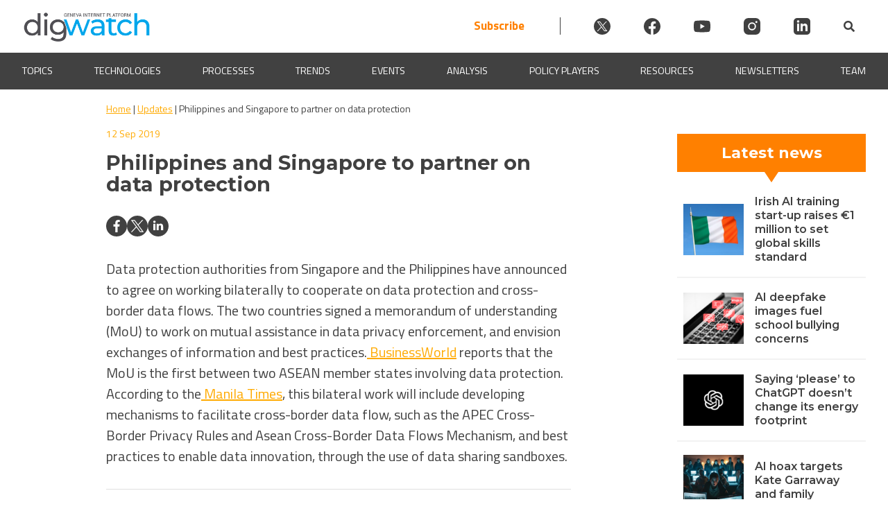

--- FILE ---
content_type: text/html; charset=UTF-8
request_url: https://dig.watch/updates/philippines-and-singapore-partner-data-protection
body_size: 36138
content:
<!doctype html>
<html lang="en-US" prefix="og: https://ogp.me/ns#">
<head><meta charset="UTF-8"><script>if(navigator.userAgent.match(/MSIE|Internet Explorer/i)||navigator.userAgent.match(/Trident\/7\..*?rv:11/i)){var href=document.location.href;if(!href.match(/[?&]nowprocket/)){if(href.indexOf("?")==-1){if(href.indexOf("#")==-1){document.location.href=href+"?nowprocket=1"}else{document.location.href=href.replace("#","?nowprocket=1#")}}else{if(href.indexOf("#")==-1){document.location.href=href+"&nowprocket=1"}else{document.location.href=href.replace("#","&nowprocket=1#")}}}}</script><script>(()=>{class RocketLazyLoadScripts{constructor(){this.v="2.0.4",this.userEvents=["keydown","keyup","mousedown","mouseup","mousemove","mouseover","mouseout","touchmove","touchstart","touchend","touchcancel","wheel","click","dblclick","input"],this.attributeEvents=["onblur","onclick","oncontextmenu","ondblclick","onfocus","onmousedown","onmouseenter","onmouseleave","onmousemove","onmouseout","onmouseover","onmouseup","onmousewheel","onscroll","onsubmit"]}async t(){this.i(),this.o(),/iP(ad|hone)/.test(navigator.userAgent)&&this.h(),this.u(),this.l(this),this.m(),this.k(this),this.p(this),this._(),await Promise.all([this.R(),this.L()]),this.lastBreath=Date.now(),this.S(this),this.P(),this.D(),this.O(),this.M(),await this.C(this.delayedScripts.normal),await this.C(this.delayedScripts.defer),await this.C(this.delayedScripts.async),await this.T(),await this.F(),await this.j(),await this.A(),window.dispatchEvent(new Event("rocket-allScriptsLoaded")),this.everythingLoaded=!0,this.lastTouchEnd&&await new Promise(t=>setTimeout(t,500-Date.now()+this.lastTouchEnd)),this.I(),this.H(),this.U(),this.W()}i(){this.CSPIssue=sessionStorage.getItem("rocketCSPIssue"),document.addEventListener("securitypolicyviolation",t=>{this.CSPIssue||"script-src-elem"!==t.violatedDirective||"data"!==t.blockedURI||(this.CSPIssue=!0,sessionStorage.setItem("rocketCSPIssue",!0))},{isRocket:!0})}o(){window.addEventListener("pageshow",t=>{this.persisted=t.persisted,this.realWindowLoadedFired=!0},{isRocket:!0}),window.addEventListener("pagehide",()=>{this.onFirstUserAction=null},{isRocket:!0})}h(){let t;function e(e){t=e}window.addEventListener("touchstart",e,{isRocket:!0}),window.addEventListener("touchend",function i(o){o.changedTouches[0]&&t.changedTouches[0]&&Math.abs(o.changedTouches[0].pageX-t.changedTouches[0].pageX)<10&&Math.abs(o.changedTouches[0].pageY-t.changedTouches[0].pageY)<10&&o.timeStamp-t.timeStamp<200&&(window.removeEventListener("touchstart",e,{isRocket:!0}),window.removeEventListener("touchend",i,{isRocket:!0}),"INPUT"===o.target.tagName&&"text"===o.target.type||(o.target.dispatchEvent(new TouchEvent("touchend",{target:o.target,bubbles:!0})),o.target.dispatchEvent(new MouseEvent("mouseover",{target:o.target,bubbles:!0})),o.target.dispatchEvent(new PointerEvent("click",{target:o.target,bubbles:!0,cancelable:!0,detail:1,clientX:o.changedTouches[0].clientX,clientY:o.changedTouches[0].clientY})),event.preventDefault()))},{isRocket:!0})}q(t){this.userActionTriggered||("mousemove"!==t.type||this.firstMousemoveIgnored?"keyup"===t.type||"mouseover"===t.type||"mouseout"===t.type||(this.userActionTriggered=!0,this.onFirstUserAction&&this.onFirstUserAction()):this.firstMousemoveIgnored=!0),"click"===t.type&&t.preventDefault(),t.stopPropagation(),t.stopImmediatePropagation(),"touchstart"===this.lastEvent&&"touchend"===t.type&&(this.lastTouchEnd=Date.now()),"click"===t.type&&(this.lastTouchEnd=0),this.lastEvent=t.type,t.composedPath&&t.composedPath()[0].getRootNode()instanceof ShadowRoot&&(t.rocketTarget=t.composedPath()[0]),this.savedUserEvents.push(t)}u(){this.savedUserEvents=[],this.userEventHandler=this.q.bind(this),this.userEvents.forEach(t=>window.addEventListener(t,this.userEventHandler,{passive:!1,isRocket:!0})),document.addEventListener("visibilitychange",this.userEventHandler,{isRocket:!0})}U(){this.userEvents.forEach(t=>window.removeEventListener(t,this.userEventHandler,{passive:!1,isRocket:!0})),document.removeEventListener("visibilitychange",this.userEventHandler,{isRocket:!0}),this.savedUserEvents.forEach(t=>{(t.rocketTarget||t.target).dispatchEvent(new window[t.constructor.name](t.type,t))})}m(){const t="return false",e=Array.from(this.attributeEvents,t=>"data-rocket-"+t),i="["+this.attributeEvents.join("],[")+"]",o="[data-rocket-"+this.attributeEvents.join("],[data-rocket-")+"]",s=(e,i,o)=>{o&&o!==t&&(e.setAttribute("data-rocket-"+i,o),e["rocket"+i]=new Function("event",o),e.setAttribute(i,t))};new MutationObserver(t=>{for(const n of t)"attributes"===n.type&&(n.attributeName.startsWith("data-rocket-")||this.everythingLoaded?n.attributeName.startsWith("data-rocket-")&&this.everythingLoaded&&this.N(n.target,n.attributeName.substring(12)):s(n.target,n.attributeName,n.target.getAttribute(n.attributeName))),"childList"===n.type&&n.addedNodes.forEach(t=>{if(t.nodeType===Node.ELEMENT_NODE)if(this.everythingLoaded)for(const i of[t,...t.querySelectorAll(o)])for(const t of i.getAttributeNames())e.includes(t)&&this.N(i,t.substring(12));else for(const e of[t,...t.querySelectorAll(i)])for(const t of e.getAttributeNames())this.attributeEvents.includes(t)&&s(e,t,e.getAttribute(t))})}).observe(document,{subtree:!0,childList:!0,attributeFilter:[...this.attributeEvents,...e]})}I(){this.attributeEvents.forEach(t=>{document.querySelectorAll("[data-rocket-"+t+"]").forEach(e=>{this.N(e,t)})})}N(t,e){const i=t.getAttribute("data-rocket-"+e);i&&(t.setAttribute(e,i),t.removeAttribute("data-rocket-"+e))}k(t){Object.defineProperty(HTMLElement.prototype,"onclick",{get(){return this.rocketonclick||null},set(e){this.rocketonclick=e,this.setAttribute(t.everythingLoaded?"onclick":"data-rocket-onclick","this.rocketonclick(event)")}})}S(t){function e(e,i){let o=e[i];e[i]=null,Object.defineProperty(e,i,{get:()=>o,set(s){t.everythingLoaded?o=s:e["rocket"+i]=o=s}})}e(document,"onreadystatechange"),e(window,"onload"),e(window,"onpageshow");try{Object.defineProperty(document,"readyState",{get:()=>t.rocketReadyState,set(e){t.rocketReadyState=e},configurable:!0}),document.readyState="loading"}catch(t){console.log("WPRocket DJE readyState conflict, bypassing")}}l(t){this.originalAddEventListener=EventTarget.prototype.addEventListener,this.originalRemoveEventListener=EventTarget.prototype.removeEventListener,this.savedEventListeners=[],EventTarget.prototype.addEventListener=function(e,i,o){o&&o.isRocket||!t.B(e,this)&&!t.userEvents.includes(e)||t.B(e,this)&&!t.userActionTriggered||e.startsWith("rocket-")||t.everythingLoaded?t.originalAddEventListener.call(this,e,i,o):(t.savedEventListeners.push({target:this,remove:!1,type:e,func:i,options:o}),"mouseenter"!==e&&"mouseleave"!==e||t.originalAddEventListener.call(this,e,t.savedUserEvents.push,o))},EventTarget.prototype.removeEventListener=function(e,i,o){o&&o.isRocket||!t.B(e,this)&&!t.userEvents.includes(e)||t.B(e,this)&&!t.userActionTriggered||e.startsWith("rocket-")||t.everythingLoaded?t.originalRemoveEventListener.call(this,e,i,o):t.savedEventListeners.push({target:this,remove:!0,type:e,func:i,options:o})}}J(t,e){this.savedEventListeners=this.savedEventListeners.filter(i=>{let o=i.type,s=i.target||window;return e!==o||t!==s||(this.B(o,s)&&(i.type="rocket-"+o),this.$(i),!1)})}H(){EventTarget.prototype.addEventListener=this.originalAddEventListener,EventTarget.prototype.removeEventListener=this.originalRemoveEventListener,this.savedEventListeners.forEach(t=>this.$(t))}$(t){t.remove?this.originalRemoveEventListener.call(t.target,t.type,t.func,t.options):this.originalAddEventListener.call(t.target,t.type,t.func,t.options)}p(t){let e;function i(e){return t.everythingLoaded?e:e.split(" ").map(t=>"load"===t||t.startsWith("load.")?"rocket-jquery-load":t).join(" ")}function o(o){function s(e){const s=o.fn[e];o.fn[e]=o.fn.init.prototype[e]=function(){return this[0]===window&&t.userActionTriggered&&("string"==typeof arguments[0]||arguments[0]instanceof String?arguments[0]=i(arguments[0]):"object"==typeof arguments[0]&&Object.keys(arguments[0]).forEach(t=>{const e=arguments[0][t];delete arguments[0][t],arguments[0][i(t)]=e})),s.apply(this,arguments),this}}if(o&&o.fn&&!t.allJQueries.includes(o)){const e={DOMContentLoaded:[],"rocket-DOMContentLoaded":[]};for(const t in e)document.addEventListener(t,()=>{e[t].forEach(t=>t())},{isRocket:!0});o.fn.ready=o.fn.init.prototype.ready=function(i){function s(){parseInt(o.fn.jquery)>2?setTimeout(()=>i.bind(document)(o)):i.bind(document)(o)}return"function"==typeof i&&(t.realDomReadyFired?!t.userActionTriggered||t.fauxDomReadyFired?s():e["rocket-DOMContentLoaded"].push(s):e.DOMContentLoaded.push(s)),o([])},s("on"),s("one"),s("off"),t.allJQueries.push(o)}e=o}t.allJQueries=[],o(window.jQuery),Object.defineProperty(window,"jQuery",{get:()=>e,set(t){o(t)}})}P(){const t=new Map;document.write=document.writeln=function(e){const i=document.currentScript,o=document.createRange(),s=i.parentElement;let n=t.get(i);void 0===n&&(n=i.nextSibling,t.set(i,n));const c=document.createDocumentFragment();o.setStart(c,0),c.appendChild(o.createContextualFragment(e)),s.insertBefore(c,n)}}async R(){return new Promise(t=>{this.userActionTriggered?t():this.onFirstUserAction=t})}async L(){return new Promise(t=>{document.addEventListener("DOMContentLoaded",()=>{this.realDomReadyFired=!0,t()},{isRocket:!0})})}async j(){return this.realWindowLoadedFired?Promise.resolve():new Promise(t=>{window.addEventListener("load",t,{isRocket:!0})})}M(){this.pendingScripts=[];this.scriptsMutationObserver=new MutationObserver(t=>{for(const e of t)e.addedNodes.forEach(t=>{"SCRIPT"!==t.tagName||t.noModule||t.isWPRocket||this.pendingScripts.push({script:t,promise:new Promise(e=>{const i=()=>{const i=this.pendingScripts.findIndex(e=>e.script===t);i>=0&&this.pendingScripts.splice(i,1),e()};t.addEventListener("load",i,{isRocket:!0}),t.addEventListener("error",i,{isRocket:!0}),setTimeout(i,1e3)})})})}),this.scriptsMutationObserver.observe(document,{childList:!0,subtree:!0})}async F(){await this.X(),this.pendingScripts.length?(await this.pendingScripts[0].promise,await this.F()):this.scriptsMutationObserver.disconnect()}D(){this.delayedScripts={normal:[],async:[],defer:[]},document.querySelectorAll("script[type$=rocketlazyloadscript]").forEach(t=>{t.hasAttribute("data-rocket-src")?t.hasAttribute("async")&&!1!==t.async?this.delayedScripts.async.push(t):t.hasAttribute("defer")&&!1!==t.defer||"module"===t.getAttribute("data-rocket-type")?this.delayedScripts.defer.push(t):this.delayedScripts.normal.push(t):this.delayedScripts.normal.push(t)})}async _(){await this.L();let t=[];document.querySelectorAll("script[type$=rocketlazyloadscript][data-rocket-src]").forEach(e=>{let i=e.getAttribute("data-rocket-src");if(i&&!i.startsWith("data:")){i.startsWith("//")&&(i=location.protocol+i);try{const o=new URL(i).origin;o!==location.origin&&t.push({src:o,crossOrigin:e.crossOrigin||"module"===e.getAttribute("data-rocket-type")})}catch(t){}}}),t=[...new Map(t.map(t=>[JSON.stringify(t),t])).values()],this.Y(t,"preconnect")}async G(t){if(await this.K(),!0!==t.noModule||!("noModule"in HTMLScriptElement.prototype))return new Promise(e=>{let i;function o(){(i||t).setAttribute("data-rocket-status","executed"),e()}try{if(navigator.userAgent.includes("Firefox/")||""===navigator.vendor||this.CSPIssue)i=document.createElement("script"),[...t.attributes].forEach(t=>{let e=t.nodeName;"type"!==e&&("data-rocket-type"===e&&(e="type"),"data-rocket-src"===e&&(e="src"),i.setAttribute(e,t.nodeValue))}),t.text&&(i.text=t.text),t.nonce&&(i.nonce=t.nonce),i.hasAttribute("src")?(i.addEventListener("load",o,{isRocket:!0}),i.addEventListener("error",()=>{i.setAttribute("data-rocket-status","failed-network"),e()},{isRocket:!0}),setTimeout(()=>{i.isConnected||e()},1)):(i.text=t.text,o()),i.isWPRocket=!0,t.parentNode.replaceChild(i,t);else{const i=t.getAttribute("data-rocket-type"),s=t.getAttribute("data-rocket-src");i?(t.type=i,t.removeAttribute("data-rocket-type")):t.removeAttribute("type"),t.addEventListener("load",o,{isRocket:!0}),t.addEventListener("error",i=>{this.CSPIssue&&i.target.src.startsWith("data:")?(console.log("WPRocket: CSP fallback activated"),t.removeAttribute("src"),this.G(t).then(e)):(t.setAttribute("data-rocket-status","failed-network"),e())},{isRocket:!0}),s?(t.fetchPriority="high",t.removeAttribute("data-rocket-src"),t.src=s):t.src="data:text/javascript;base64,"+window.btoa(unescape(encodeURIComponent(t.text)))}}catch(i){t.setAttribute("data-rocket-status","failed-transform"),e()}});t.setAttribute("data-rocket-status","skipped")}async C(t){const e=t.shift();return e?(e.isConnected&&await this.G(e),this.C(t)):Promise.resolve()}O(){this.Y([...this.delayedScripts.normal,...this.delayedScripts.defer,...this.delayedScripts.async],"preload")}Y(t,e){this.trash=this.trash||[];let i=!0;var o=document.createDocumentFragment();t.forEach(t=>{const s=t.getAttribute&&t.getAttribute("data-rocket-src")||t.src;if(s&&!s.startsWith("data:")){const n=document.createElement("link");n.href=s,n.rel=e,"preconnect"!==e&&(n.as="script",n.fetchPriority=i?"high":"low"),t.getAttribute&&"module"===t.getAttribute("data-rocket-type")&&(n.crossOrigin=!0),t.crossOrigin&&(n.crossOrigin=t.crossOrigin),t.integrity&&(n.integrity=t.integrity),t.nonce&&(n.nonce=t.nonce),o.appendChild(n),this.trash.push(n),i=!1}}),document.head.appendChild(o)}W(){this.trash.forEach(t=>t.remove())}async T(){try{document.readyState="interactive"}catch(t){}this.fauxDomReadyFired=!0;try{await this.K(),this.J(document,"readystatechange"),document.dispatchEvent(new Event("rocket-readystatechange")),await this.K(),document.rocketonreadystatechange&&document.rocketonreadystatechange(),await this.K(),this.J(document,"DOMContentLoaded"),document.dispatchEvent(new Event("rocket-DOMContentLoaded")),await this.K(),this.J(window,"DOMContentLoaded"),window.dispatchEvent(new Event("rocket-DOMContentLoaded"))}catch(t){console.error(t)}}async A(){try{document.readyState="complete"}catch(t){}try{await this.K(),this.J(document,"readystatechange"),document.dispatchEvent(new Event("rocket-readystatechange")),await this.K(),document.rocketonreadystatechange&&document.rocketonreadystatechange(),await this.K(),this.J(window,"load"),window.dispatchEvent(new Event("rocket-load")),await this.K(),window.rocketonload&&window.rocketonload(),await this.K(),this.allJQueries.forEach(t=>t(window).trigger("rocket-jquery-load")),await this.K(),this.J(window,"pageshow");const t=new Event("rocket-pageshow");t.persisted=this.persisted,window.dispatchEvent(t),await this.K(),window.rocketonpageshow&&window.rocketonpageshow({persisted:this.persisted})}catch(t){console.error(t)}}async K(){Date.now()-this.lastBreath>45&&(await this.X(),this.lastBreath=Date.now())}async X(){return document.hidden?new Promise(t=>setTimeout(t)):new Promise(t=>requestAnimationFrame(t))}B(t,e){return e===document&&"readystatechange"===t||(e===document&&"DOMContentLoaded"===t||(e===window&&"DOMContentLoaded"===t||(e===window&&"load"===t||e===window&&"pageshow"===t)))}static run(){(new RocketLazyLoadScripts).t()}}RocketLazyLoadScripts.run()})();</script>
	
	<meta name="viewport" content="width=device-width, initial-scale=1">
	<link rel="profile" href="https://gmpg.org/xfn/11">
    
	<script type="rocketlazyloadscript" id="cookieyes" data-rocket-type="text/javascript" data-rocket-src="https://cdn-cookieyes.com/client_data/912930b9b8966c157b7c1a4c/script.js" data-rocket-defer defer></script>
<!-- Search Engine Optimization by Rank Math PRO - https://rankmath.com/ -->
<title>Philippines and Singapore to partner on data protection | Digital Watch Observatory</title>
<link data-rocket-preload as="style" href="https://fonts.googleapis.com/css2?family=Poppins%3Awght%40400%3B500%3B600&#038;ver=6.9&#038;display=swap" rel="preload">
<link data-rocket-preload as="style" href="https://fonts.googleapis.com/css?family=Source%20Sans%20Pro&#038;display=swap" rel="preload">
<link href="https://fonts.googleapis.com/css2?family=Poppins%3Awght%40400%3B500%3B600&#038;ver=6.9&#038;display=swap" media="print" onload="this.media=&#039;all&#039;" rel="stylesheet">
<noscript data-wpr-hosted-gf-parameters=""><link rel="stylesheet" href="https://fonts.googleapis.com/css2?family=Poppins%3Awght%40400%3B500%3B600&#038;ver=6.9&#038;display=swap"></noscript>
<link href="https://fonts.googleapis.com/css?family=Source%20Sans%20Pro&#038;display=swap" media="print" onload="this.media=&#039;all&#039;" rel="stylesheet">
<noscript data-wpr-hosted-gf-parameters=""><link rel="stylesheet" href="https://fonts.googleapis.com/css?family=Source%20Sans%20Pro&#038;display=swap"></noscript>
<style id="rocket-critical-css">.wp-block-image img{box-sizing:border-box;height:auto;max-width:100%;vertical-align:bottom}.wp-block-image.aligncenter{text-align:center}.wp-block-image.aligncenter{display:table}ul{box-sizing:border-box}:root{--wp--preset--font-size--normal:16px;--wp--preset--font-size--huge:42px}.aligncenter{clear:both}.screen-reader-text{border:0;clip-path:inset(50%);height:1px;margin:-1px;overflow:hidden;padding:0;position:absolute;width:1px;word-wrap:normal!important}:root{--mm-lineheight:20px;--mm-listitem-size:50px;--mm-navbar-size:50px;--mm-toggle-size:34px}.mm-hidden{display:none!important}.mm-wrapper{overflow-x:hidden;position:relative}.mm-btn{-webkit-box-flex:0;-ms-flex-positive:0;flex-grow:0;-ms-flex-negative:0;flex-shrink:0;position:relative;-webkit-box-sizing:border-box;box-sizing:border-box;width:50px;padding:0}.mm-btn:after,.mm-btn:before{border:2px solid var(--mm-color-icon)}.mm-btn--next:after,.mm-btn--prev:before{content:"";border-bottom:none;border-right:none;-webkit-box-sizing:content-box;box-sizing:content-box;display:block;width:8px;height:8px;margin:auto;position:absolute;top:0;bottom:0}.mm-btn--prev:before{-webkit-transform:rotate(-45deg);-ms-transform:rotate(-45deg);transform:rotate(-45deg);left:23px;right:auto}.mm-btn--next:after{-webkit-transform:rotate(135deg);-ms-transform:rotate(135deg);transform:rotate(135deg);right:23px;left:auto}.mm-listview{list-style:none;display:block;padding:0;margin:0}.mm-listitem{display:-webkit-box;display:-ms-flexbox;display:flex;-ms-flex-wrap:wrap;flex-wrap:wrap;position:relative;padding:0;margin:0;list-style:none;color:var(--mm-color-text);border-color:var(--mm-color-border)}.mm-listitem:after{content:"";border-color:inherit;border-bottom-width:1px;border-bottom-style:solid;display:block;position:absolute;left:20px;right:0;bottom:0}.mm-listitem__btn,.mm-listitem__text{display:block;padding:calc((var(--mm-listitem-size) - var(--mm-lineheight))/ 2) 0;color:inherit}.mm-listitem__text{-o-text-overflow:ellipsis;text-overflow:ellipsis;white-space:nowrap;overflow:hidden;padding-left:20px;padding-right:20px;-webkit-box-flex:1;-ms-flex-positive:1;flex-grow:1;-ms-flex-preferred-size:10%;flex-basis:10%}.mm-listitem__btn{background:rgba(3,2,1,0);border-color:inherit;width:auto;padding-right:50px;position:relative}.mm-listitem__btn:not(.mm-listitem__text){border-left-width:1px;border-left-style:solid}.mm-menu{display:-webkit-box;display:-ms-flexbox;display:flex;-webkit-box-orient:vertical;-webkit-box-direction:normal;-ms-flex-direction:column;flex-direction:column;padding:0;margin:0;position:absolute;top:0;right:0;bottom:0;left:0;z-index:0;-ms-scroll-chaining:none;overscroll-behavior:none;background:var(--mm-color-background);border-color:var(--mm-color-border);color:var(--mm-color-text);line-height:var(--mm-lineheight);-webkit-font-smoothing:antialiased;-moz-osx-font-smoothing:grayscale}.mm-menu ::-webkit-input-placeholder{color:var(--mm-color-text-dimmed)}.mm-menu ::-moz-placeholder{color:var(--mm-color-text-dimmed)}.mm-menu :-ms-input-placeholder{color:var(--mm-color-text-dimmed)}.mm-menu ::-ms-input-placeholder{color:var(--mm-color-text-dimmed)}.mm-menu,.mm-menu *{-webkit-box-sizing:border-box;box-sizing:border-box}.mm-menu a,.mm-menu a:link,.mm-menu a:visited{text-decoration:none;color:inherit}.mm-navbar{display:-webkit-box;display:-ms-flexbox;display:flex;min-height:var(--mm-navbar-size);padding-top:env(safe-area-inset-top);color:var(--mm-color-text-dimmed);text-align:center;opacity:1;background:var(--mm-color-background);border-bottom:1px solid var(--mm-color-border);position:-webkit-sticky;position:sticky;top:0;z-index:2}.mm-navbar>*{-webkit-box-flex:1;-ms-flex-positive:1;flex-grow:1;display:-webkit-box;display:-ms-flexbox;display:flex;-webkit-box-align:center;-ms-flex-align:center;align-items:center;-webkit-box-pack:center;-ms-flex-pack:center;justify-content:center;-webkit-box-sizing:border-box;box-sizing:border-box}.mm-navbar__btn{-webkit-box-flex:0;-ms-flex-positive:0;flex-grow:0}.mm-navbar__title{-webkit-box-flex:1;-ms-flex:1 1 50%;flex:1 1 50%;display:-webkit-box;display:-ms-flexbox;display:flex;padding:0 20px;overflow:hidden}.mm-navbar__title>span{-o-text-overflow:ellipsis;text-overflow:ellipsis;white-space:nowrap;overflow:hidden}.mm-btn:not(.mm-hidden)+.mm-navbar__title:last-child{padding-left:10px;padding-right:60px}.mm-panel{visibility:hidden;position:absolute;left:0;right:0;top:0;bottom:0;z-index:1;-webkit-overflow-scrolling:touch;overflow:hidden;overflow-y:auto;-ms-scroll-chaining:none;overscroll-behavior:contain;color:var(--mm-color-text);border-color:var(--mm-color-border);background:var(--mm-color-background);-webkit-transform:translate3d(100%,0,0);transform:translate3d(100%,0,0)}.mm-panel:after{content:"";display:block;height:var(--mm-listitem-size)}.mm-panel--opened{visibility:visible;z-index:2;-webkit-transform:translate3d(0,0,0);transform:translate3d(0,0,0)}.mm-panels{-webkit-box-flex:1;-ms-flex-positive:1;flex-grow:1;position:relative;height:100%;overflow:hidden;background:var(--mm-color-background);border-color:var(--mm-color-border);color:var(--mm-color-text)}:root{--mm-size:80%;--mm-min-size:240px;--mm-max-size:440px}.mm-menu--offcanvas{position:fixed;z-index:0}.mm-menu--offcanvas:not(.mm-menu--opened){visibility:hidden}.mm-menu--offcanvas:not(.mm-menu--opened) *{visibility:inherit}.mm-page{-webkit-box-sizing:border-box;box-sizing:border-box;min-height:100vh;background:inherit}.mm-slideout{position:relative;z-index:1;width:100%}.mm-wrapper__blocker{visibility:hidden;position:fixed;top:0;right:0;bottom:0;left:100%;z-index:2;overflow:hidden;opacity:0;background:#00000066}.mm-menu{--mm-translate-horizontal:0;--mm-translate-vertical:0}.mm-menu--position-left{right:auto}.mm-menu--position-left{width:clamp(var(--mm-min-size),var(--mm-size),var(--mm-max-size))}.mm-wrapper--position-left{--mm-translate-horizontal:clamp( var(--mm-min-size), var(--mm-size), var(--mm-max-size) )}.mm-wrapper--position-left .mm-slideout{will-change:transform}.mm-menu--theme-light{--mm-color-background:#f3f3f3;--mm-color-border:rgb(0 0 0 / 0.15);--mm-color-icon:rgb(0 0 0 / 0.4);--mm-color-text:rgb(0 0 0 / 0.8);--mm-color-text-dimmed:rgb(0 0 0 / 0.4);--mm-color-background-highlight:rgb(0 0 0 / 0.05);--mm-color-background-emphasis:rgb(255 255 255 / 0.75);--mm-color-focusring:#06c}:root{--mm-iconbar-size:50px}:root{--mm-iconpanel-size:50px}.mm-navbars{-ms-flex-negative:0;flex-shrink:0}.mm-navbars .mm-navbar{position:relative;padding-top:0;border-bottom:none}.mm-navbars--top{border-bottom:1px solid var(--mm-color-border)}.mm-navbars--top .mm-navbar:first-child{padding-top:env(safe-area-inset-top)}:root{--mm-sectionindexer-size:20px}:root{--mm-sidebar-collapsed-size:50px;--mm-sidebar-expanded-size:var(--mm-max-size)}#wpadminbar{position:fixed!important}.wpmm-menu{background-color:#f3f3f3!important;--mm-color-background:#f3f3f3}.mm-wrapper__blocker{opacity:0!important}.wpmm-menu{--mm-listitem-size:44px;--mm-navbar-size:44px;--mm-iconpanel-size:44px}.animated{-webkit-animation-duration:1s;animation-duration:1s;-webkit-animation-fill-mode:both;animation-fill-mode:both}@-webkit-keyframes fadeIn{from{opacity:0}to{opacity:1}}@keyframes fadeIn{from{opacity:0}to{opacity:1}}.fadeIn{-webkit-animation-name:fadeIn;animation-name:fadeIn}@import "https://dig.watch/wp-content/plugins/h5p/h5p-php-library/styles/font-open-sans.css";.digwatch-dark-bcg{background-color:#414141;color:#fff}.digwatch-dark-bcg a{color:#fff}html{line-height:1.15;-webkit-text-size-adjust:100%}html,body{margin:0;padding:0;width:100%;position:relative;scroll-behavior:smooth}body{margin:0}main{display:block}h1{font-family:"Montserrat",-apple-system,BlinkMacSystemFont,Roboto,Oxygen-Sans,Ubuntu,Cantarell,"Helvetica Neue",sans-serif;font-size:2em;line-height:1.25em;margin:0.5em 0}a{background-color:transparent}img{border-style:none}button,input{font-family:inherit;font-size:100%;line-height:1.15;margin:0}button,input{overflow:visible}button{text-transform:none}button,[type="submit"]{-webkit-appearance:button}button::-moz-focus-inner,[type="submit"]::-moz-focus-inner{border-style:none;padding:0}button:-moz-focusring,[type="submit"]:-moz-focusring{outline:1px dotted ButtonText}[type="checkbox"]{box-sizing:border-box;padding:0}::-webkit-file-upload-button{-webkit-appearance:button;font:inherit}*,*::before,*::after{box-sizing:inherit}html{box-sizing:border-box}body,button,input{color:#404040;font-family:'Titillium Web',sans-serif;font-size:1rem;line-height:1.5}h1,h2,h3{clear:both;font-family:'Montserrat',sans-serif}p{font-family:'Titillium Web',sans-serif;font-size:1em;margin:0}em,i{font-style:italic}body{background:#fff}ul{margin:0 0 1.5em 3em}ul{list-style:disc}li>ul{margin-bottom:0;margin-left:1.5em}img{height:auto;max-width:100%}figure{margin:1em 0}a{color:#FFAA00}button,input[type="submit"]{border:1px solid;border-color:#ccc #ccc #bbb;border-radius:3px;background:#e6e6e6;color:rgba(0,0,0,0.8);line-height:1;padding:0.6em 1em 0.4em}input[type="text"]{color:#666;border:1px solid #F2F2F2;border-radius:3px;padding:3px}.dw-d-none{display:none}.dw-flex{display:flex}.dw-flex-sb{justify-content:space-between}.dw-flex-ai-center{align-items:center}.dw-flex-v{flex-direction:column}.dw-right-align{text-align:right}.p05{padding:0.5em}.p1{padding:1em}.p05-2{padding:0.5em 2em}.m0a{margin:0 auto}.mt2{margin-top:2em}body #masthead{position:sticky;top:0;width:100%;z-index:999998}.dw-primary-header{max-width:1440px}.dw-header-logo{max-width:185px;flex:0 0 100%}.dw-header-logo img{max-width:185px;padding-top:8px}@media screen and (max-width:420px){.dw-header-logo img{max-width:115px}}.site-header{background-color:#eeecec}.dw-progress-container{width:100%;background-color:transparent;height:4px;display:block;position:absolute;bottom:0;z-index:1;overflow:hidden}.dw-progress-bar{background-color:#FF8000;width:0%;display:block;height:inherit}.dw-mmenu-btn{background-color:transparent;border:none;color:#FFAA00;margin:auto}.dw-before-main{position:relative;width:100%;height:auto;z-index:0;padding:0 0 20px 0;left:0;right:0;bottom:0;margin:0 auto 16px auto;overflow:hidden}.animated{animation-fill-mode:both;-webkit-animation-fill-mode:both;animation-duration:.8s;-webkit-animation-duration:0.8s}.fadeIn{animation-name:fadeIn;-webkit-animation-name:fadeIn}.dw-banner-bcg-img{min-height:250px;background-repeat:no-repeat;background-color:transparent;position:static;width:100%;background-position:center top;background-size:contain;margin:0 0 0}.dw-banner-bcg-color{max-height:128px;min-height:128px;top:-4px;position:absolute;z-index:-1;width:100%}@media screen and (max-width:550px){.dw-banner-bcg-img{min-height:50vw}}#primary{display:flex;flex-wrap:wrap;max-width:1440px;margin:0 auto;padding:0 32px}#dw-breadcrumbs-single{max-width:1440px;margin:0 auto 0.67em;flex:1 1 100%;position:-webkit-sticky;position:sticky;top:130px;z-index:100000}#dw-breadcrumbs-single p{max-width:100%;margin:0 auto;padding:16px 0;background-color:#FFF;color:#414141;font-size:14px}.dw-main-content{flex:1 1 50%;max-width:50%}.dw-main-content p{font-size:1.1em}.dw-content-box-p p{margin:10px 0}.dw-content-box-p p{font-family:'Titillium Web',sans-serif;font-size:20px}.dw-primary-header .socialicon{width:24px;height:24px;display:flex;margin-left:3em}.dw-primary-header .socialicon svg{fill:#404040}.dw-header-search{display:flex;align-items:center}.site-header{background-color:#fff}.dwIconWrapper{margin-left:2em}.dw-primary-header{justify-content:space-between!important}.header-subscribe{font-size:17px;font-weight:bold;color:#FF8000;padding-right:3em;text-decoration:none;border-right:1px solid #404040}@media screen and (max-width:800px){.dw-primary-header .socialicon{margin-left:1em}.header-subscribe{padding-right:1em}.dwIconWrapper{margin-left:0}}@media screen and (max-width:600px){.header-subscribe{padding-right:0;border-right:none}.dwIconWrapper{padding:0!important}.dw-primary-header{flex-wrap:wrap}.dwSearchWrapper{padding-left:10px}.dw-header-search{margin:0 auto;gap:1em}}@media screen and (max-width:450px){.dw-primary-header .socialicon{width:20px;height:20px;margin-left:0.5em}.header-subscribe{font-size:15px}.dw-header-search{gap:.5em}.dwFormWrapper{right:-40px}}a.blend{color:inherit;text-decoration:none}.section12{min-width:20ch;flex:1 1 32%}.section12top,.section12bottom{color:#fff;background-color:#FF8000;text-align:center;font-weight:bold}.section12top{padding:6px 0}.section12bottom{padding:12px 0}.section12 h2{font-size:22px;margin:5px 0}.section12{font-size:18px}.section12inner{flex-basis:100%;justify-content:space-around}.section12 h3{font-size:16px;line-height:20px;font-weight:600;padding:0 .5em 0 1em;flex-basis:66%;text-align:left;margin:0.5em 0}.section12news{border-bottom:2px solid #F2F2F2;height:16.67%;display:flex;align-items:center;gap:10px}.section12news:nth-child(6n){border-bottom:none}.section12singleimagewrapper{background-color:#AFAFAF;background-size:cover;background-position:center;min-height:74px;height:auto;flex-basis:33%;margin:0.5em 0 0.5em 0.5em}.single-updates #dw-sidebar-right{flex:0 0 33%}@media only screen and (max-width:1039px){.single-updates #primary{flex-direction:column}.single-updates #dw-sidebar-right{max-width:670px!important;width:100%!important;margin:0 auto;padding:1em 0 0 0}}.updates-excerpt{padding:0.5em 0 0.5em;line-height:1.4em}.single-updates .section12news{padding:10px 0}@media only screen and (max-width:989px){.section12news{padding-bottom:10px}.section12inner{gap:10px}}@media only screen and (max-width:467px){.section12 h3{padding:0 1em;flex-basis:100%;text-align:left;font-size:14px;line-height:18px}.socialicon{align-items:normal!important}}.socialicon{width:40px;height:40px}.socialicon svg{fill:#000;width:40px}.yikes-easy-mc-checkbox-label{margin-bottom:4px!important}#colophon .yikes-easy-mc-checkbox-label{margin-bottom:2px!important;font-size:18px}#colophon .yikes-easy-mc-checkbox-label:last-child{margin-bottom:0!important;display:none}#dw-es-related-processes h3{margin-top:0;margin-bottom:10px}.dw-es-rp-wrapper a{text-decoration:unset;vertical-align:middle}.dw-es-rp-wrapper a:after{content:" | ";margin:0 8px;vertical-align:top;font-size:15px}.dw-es-rp-wrapper a:last-child:after{content:""}.dw-article-time{margin-bottom:16px}.dw-resource-single-main.dw-main-content{max-width:70%;margin:0 auto}.dw-resource-single-main h3{font-size:1.45em}.rendered-form [type="checkbox"]{margin-right:10px}#dw-sidebar-right{flex:0 0 25%;padding-top:64px;position:relative}@media screen and (min-width:900px){#dw-sidebar-right{max-width:25%}}#dw-sidebar-right{padding-left:2em}#dw-sidebar-right{text-align:center}.main-navigation{display:block;width:100%;position:relative}.main-navigation ul{display:none;list-style:none;margin:0;padding-left:0}.main-navigation ul ul{box-shadow:0 3px 3px rgba(0,0,0,0.2);float:left;position:absolute;top:100%;left:-999em;z-index:99999}.main-navigation .sub-menu li a{font-size:0.9em}.main-navigation ul ul ul{top:0;position:relative;left:0;display:block;box-shadow:unset;width:calc(100% - 1em);padding-top:0.5em}.main-navigation ul ul li{max-width:25%;flex:0 0 25%}.main-navigation ul ul ul li{display:block;max-width:100%;width:100%;padding:2px 1em 0 0}.main-navigation ul ul ul a{width:100%;font-size:0.75em!important}.main-navigation li{padding:16px 0;z-index:2}.main-navigation a{display:block;text-decoration:none}.dw-menu-blue a{color:#2cd4ff;text-transform:none!important}.menu-toggle{display:block}@media screen and (min-width:1040px){.menu-toggle{display:none}.main-navigation ul{display:flex}.menu.nav-menu{display:flex;justify-content:space-between;max-width:1440px;margin:0 auto;padding:0 32px}}.custom-logo-link{display:inline-block}.screen-reader-text{border:0;clip:rect(1px,1px,1px,1px);clip-path:inset(50%);height:1px;margin:-1px;overflow:hidden;padding:0;position:absolute!important;width:1px;word-wrap:normal!important}.aligncenter{clear:both;display:block;margin-left:auto;margin-right:auto;margin-bottom:1.5em;text-align:center}@media screen and (max-width:1280px){.dw-resource-single-main{max-width:670px!important;width:100%!important}}@media screen and (max-width:1040px){.dw-content-box-p p{font-size:16px}.dw-primary-header{width:100%;justify-content:space-between}.menu-main-menu-container{padding:0 1em}.dw-mmenu-none{display:none}#dw-breadcrumbs-single{top:85px}.dw-header-logo,.dw-header-search{max-width:100%;flex:unset}}@media screen and (min-width:769px) and (max-width:900px){.dw-main-content{max-width:75%}#dw-sidebar-right{flex:0 0 100%;padding:8px 0;margin:32px 0 0;width:100%}}@media screen and (max-width:768px){.dw-main-content{margin-bottom:10px;max-width:100%;order:1}#primary{max-width:100%}#dw-sidebar-right{flex:0 0 100%;padding:8px 0;margin:32px 0 0;width:100%;order:2}}@media screen and (max-width:500px){.dw-header-search{flex:unset}}@media screen and (min-width:1040px){.dw-large-none{display:none}}.dwSearchWrapper{position:relative}.dwFormWrapper{position:absolute;top:36px;right:0;width:340px;z-index:10}.dwFormWrapper form{border:solid 2px;border-radius:5px}.yikes-easy-mc-form label{margin:0!important}.intro-image{margin-bottom:4rem}@media only screen and (max-width:618px){.intro-image{margin-bottom:2rem}}ul.nav-menu li a{text-transform:uppercase;font-size:0.9rem}ul.sub-menu li a{text-transform:none}@media screen and (min-width:1040px){.dw-latest_news{grid-area:latestNews}.dw-article_featured{grid-area:featuredArticle;max-height:300px}}#wpadminbar{z-index:1000004}body:not(.logged-in) div#wpadminbar{display:none!important}body.admin-bar:not(.logged-in){margin-top:-32px}.sidebar-app img{max-height:555px}.fa,.fas{-moz-osx-font-smoothing:grayscale;-webkit-font-smoothing:antialiased;display:inline-block;font-style:normal;font-variant:normal;text-rendering:auto;line-height:1}.fa-bars:before{content:"\f0c9"}.fa-search:before{content:"\f002"}@font-face{font-family:"Font Awesome 5 Free";font-style:normal;font-weight:400;font-display:swap;src:url(https://use.fontawesome.com/releases/v5.15.4/webfonts/fa-regular-400.eot);src:url(https://use.fontawesome.com/releases/v5.15.4/webfonts/fa-regular-400.eot?#iefix) format("embedded-opentype"),url(https://use.fontawesome.com/releases/v5.15.4/webfonts/fa-regular-400.woff2) format("woff2"),url(https://use.fontawesome.com/releases/v5.15.4/webfonts/fa-regular-400.woff) format("woff"),url(https://use.fontawesome.com/releases/v5.15.4/webfonts/fa-regular-400.ttf) format("truetype"),url(https://use.fontawesome.com/releases/v5.15.4/webfonts/fa-regular-400.svg#fontawesome) format("svg")}@font-face{font-family:"Font Awesome 5 Free";font-style:normal;font-weight:900;font-display:swap;src:url(https://use.fontawesome.com/releases/v5.15.4/webfonts/fa-solid-900.eot);src:url(https://use.fontawesome.com/releases/v5.15.4/webfonts/fa-solid-900.eot?#iefix) format("embedded-opentype"),url(https://use.fontawesome.com/releases/v5.15.4/webfonts/fa-solid-900.woff2) format("woff2"),url(https://use.fontawesome.com/releases/v5.15.4/webfonts/fa-solid-900.woff) format("woff"),url(https://use.fontawesome.com/releases/v5.15.4/webfonts/fa-solid-900.ttf) format("truetype"),url(https://use.fontawesome.com/releases/v5.15.4/webfonts/fa-solid-900.svg#fontawesome) format("svg")}.fa,.fas{font-family:"Font Awesome 5 Free"}.fa,.fas{font-weight:900}:root{--ep-c-white:#fff;--ep-c-medium-white:#eee;--ep-c-white-gray:#ccc;--ep-c-white-red:#ffe8ed;--ep-c-white-yellow:#fdeeca;--ep-c-medium-gray:#626262;--ep-c-light-gray:#999;--ep-c-black:#000;--ep-c-medium-red:#d73c38;--ep-c-dark-red:#b93431;--ep-c-medium-dark-blue:#0073aa;--ep-status-ok:#6aa000;--ep-status-warning:#e3e600;--ep-status-error:red}@media (min-width:768px){:root{--ep-range-slider-thumb-size:1.25em;--ep-range-slider-track-size:0.5em}}.yikes-easy-mc-form .field-no-label,.yikes-easy-mc-form label{display:inline-block;margin-bottom:.5em;width:100%}.yikes-easy-mc-form .yikes-easy-mc-checkbox-label{display:inline-block}</style>
<meta name="description" content="Data protection authorities from Singapore and the Philippines have announced to agree on working bilaterally to cooperate on data protection and cross-border"/>
<meta name="robots" content="follow, index, max-snippet:-1, max-video-preview:-1, max-image-preview:large"/>
<link rel="canonical" href="https://dig.watch/updates/philippines-and-singapore-partner-data-protection" />
<meta property="og:locale" content="en_US" />
<meta property="og:type" content="article" />
<meta property="og:title" content="Philippines and Singapore to partner on data protection | Digital Watch Observatory" />
<meta property="og:description" content="Data protection authorities from Singapore and the Philippines have announced to agree on working bilaterally to cooperate on data protection and cross-border" />
<meta property="og:url" content="https://dig.watch/updates/philippines-and-singapore-partner-data-protection" />
<meta property="og:site_name" content="Digital Watch Observatory" />
<meta property="og:updated_time" content="2022-02-26T01:12:18+01:00" />
<meta property="article:published_time" content="2019-09-12T00:00:00+02:00" />
<meta property="article:modified_time" content="2022-02-26T01:12:18+01:00" />
<meta name="twitter:card" content="summary_large_image" />
<meta name="twitter:title" content="Philippines and Singapore to partner on data protection | Digital Watch Observatory" />
<meta name="twitter:description" content="Data protection authorities from Singapore and the Philippines have announced to agree on working bilaterally to cooperate on data protection and cross-border" />
<script type="application/ld+json" class="rank-math-schema-pro">{"@context":"https://schema.org","@graph":[{"@type":["Organization","Person"],"@id":"https://dig.watch/#person","name":"Digital Watch Observatory","url":"https://dig.watch","logo":{"@type":"ImageObject","@id":"https://dig.watch/#logo","url":"https://dig.watch/wp-content/uploads/cropped-favicon.png","contentUrl":"https://dig.watch/wp-content/uploads/cropped-favicon.png","caption":"Digital Watch Observatory","inLanguage":"en-US","width":"512","height":"512"},"image":{"@id":"https://dig.watch/#logo"}},{"@type":"WebSite","@id":"https://dig.watch/#website","url":"https://dig.watch","name":"Digital Watch Observatory","publisher":{"@id":"https://dig.watch/#person"},"inLanguage":"en-US"},{"@type":"BreadcrumbList","@id":"https://dig.watch/updates/philippines-and-singapore-partner-data-protection#breadcrumb","itemListElement":[{"@type":"ListItem","position":"1","item":{"@id":"https://dig.watch","name":"Home"}},{"@type":"ListItem","position":"2","item":{"@id":"https://dig.watch/updates","name":"Updates"}},{"@type":"ListItem","position":"3","item":{"@id":"https://dig.watch/updates/philippines-and-singapore-partner-data-protection","name":"Philippines and Singapore to partner on data protection"}}]},{"@type":"WebPage","@id":"https://dig.watch/updates/philippines-and-singapore-partner-data-protection#webpage","url":"https://dig.watch/updates/philippines-and-singapore-partner-data-protection","name":"Philippines and Singapore to partner on data protection | Digital Watch Observatory","datePublished":"2019-09-12T00:00:00+02:00","dateModified":"2022-02-26T01:12:18+01:00","isPartOf":{"@id":"https://dig.watch/#website"},"inLanguage":"en-US","breadcrumb":{"@id":"https://dig.watch/updates/philippines-and-singapore-partner-data-protection#breadcrumb"}},{"@type":"Person","@id":"https://dig.watch/author/andrijana","name":"Andrijana","url":"https://dig.watch/author/andrijana","image":{"@type":"ImageObject","@id":"https://secure.gravatar.com/avatar/4e775f4dc015d97e84c172924e10cdc68c9fa313c9020c818ef427bf734f7526?s=96&amp;d=mm&amp;r=g","url":"https://secure.gravatar.com/avatar/4e775f4dc015d97e84c172924e10cdc68c9fa313c9020c818ef427bf734f7526?s=96&amp;d=mm&amp;r=g","caption":"Andrijana","inLanguage":"en-US"}},{"@type":"NewsArticle","headline":"Philippines and Singapore to partner on data protection | Digital Watch Observatory","datePublished":"2019-09-12T00:00:00+02:00","dateModified":"2022-02-26T01:12:18+01:00","author":{"@id":"https://dig.watch/author/andrijana","name":"Andrijana"},"publisher":{"@id":"https://dig.watch/#person"},"description":"Data protection authorities from Singapore and the Philippines have announced to agree on working bilaterally to cooperate on data protection and cross-border","copyrightYear":"2022","copyrightHolder":{"@id":"https://dig.watch/#person"},"name":"Philippines and Singapore to partner on data protection | Digital Watch Observatory","@id":"https://dig.watch/updates/philippines-and-singapore-partner-data-protection#richSnippet","isPartOf":{"@id":"https://dig.watch/updates/philippines-and-singapore-partner-data-protection#webpage"},"inLanguage":"en-US","mainEntityOfPage":{"@id":"https://dig.watch/updates/philippines-and-singapore-partner-data-protection#webpage"}}]}</script>
<!-- /Rank Math WordPress SEO plugin -->

<link rel='dns-prefetch' href='//ajax.googleapis.com' />
<link rel='dns-prefetch' href='//cdnjs.cloudflare.com' />
<link rel='dns-prefetch' href='//www.googletagmanager.com' />
<link rel='dns-prefetch' href='//fonts.googleapis.com' />
<link rel='dns-prefetch' href='//cdn.lineicons.com' />
<link rel='dns-prefetch' href='//use.fontawesome.com' />
<link href='https://fonts.gstatic.com' crossorigin rel='preconnect' />
<link rel="alternate" type="application/rss+xml" title="Digital Watch Observatory &raquo; Feed" href="https://dig.watch/feed" />
<link rel="alternate" type="application/rss+xml" title="Digital Watch Observatory &raquo; Comments Feed" href="https://dig.watch/comments/feed" />
<link rel="alternate" type="application/rss+xml" title="Digital Watch Observatory &raquo; Philippines and Singapore to partner on data protection Comments Feed" href="https://dig.watch/updates/philippines-and-singapore-partner-data-protection/feed" />
<link rel="alternate" title="oEmbed (JSON)" type="application/json+oembed" href="https://dig.watch/wp-json/oembed/1.0/embed?url=https%3A%2F%2Fdig.watch%2Fupdates%2Fphilippines-and-singapore-partner-data-protection" />
<link rel="alternate" title="oEmbed (XML)" type="text/xml+oembed" href="https://dig.watch/wp-json/oembed/1.0/embed?url=https%3A%2F%2Fdig.watch%2Fupdates%2Fphilippines-and-singapore-partner-data-protection&#038;format=xml" />
<style id='wp-img-auto-sizes-contain-inline-css'>
img:is([sizes=auto i],[sizes^="auto," i]){contain-intrinsic-size:3000px 1500px}
/*# sourceURL=wp-img-auto-sizes-contain-inline-css */
</style>
<link data-minify="1" rel='preload'  href='https://dig.watch/wp-content/cache/min/1/wp-includes/css/dashicons.min.css?ver=1766704701' data-rocket-async="style" as="style" onload="this.onload=null;this.rel='stylesheet'" onerror="this.removeAttribute('data-rocket-async')"  media='all' />
<link rel='preload'  href='https://dig.watch/wp-includes/css/admin-bar.min.css?ver=6.9' data-rocket-async="style" as="style" onload="this.onload=null;this.rel='stylesheet'" onerror="this.removeAttribute('data-rocket-async')"  media='all' />
<style id='admin-bar-inline-css'>

		@media screen { html { margin-top: 32px !important; } }
		@media screen and ( max-width: 782px ) { html { margin-top: 46px !important; } }
	
@media print { #wpadminbar { display:none; } }
/*# sourceURL=admin-bar-inline-css */
</style>
<link data-minify="1" rel='preload'  href='https://dig.watch/wp-content/cache/min/1/wp-content/plugins/diplo-deep-link-finder/diplo-deep-link-finder.css?ver=1766704701' data-rocket-async="style" as="style" onload="this.onload=null;this.rel='stylesheet'" onerror="this.removeAttribute('data-rocket-async')"  media='all' />
<style id='wp-emoji-styles-inline-css'>

	img.wp-smiley, img.emoji {
		display: inline !important;
		border: none !important;
		box-shadow: none !important;
		height: 1em !important;
		width: 1em !important;
		margin: 0 0.07em !important;
		vertical-align: -0.1em !important;
		background: none !important;
		padding: 0 !important;
	}
/*# sourceURL=wp-emoji-styles-inline-css */
</style>
<link rel='preload'  href='https://dig.watch/wp-includes/css/dist/block-library/style.min.css?ver=6.9' data-rocket-async="style" as="style" onload="this.onload=null;this.rel='stylesheet'" onerror="this.removeAttribute('data-rocket-async')"  media='all' />
<style id='global-styles-inline-css'>
:root{--wp--preset--aspect-ratio--square: 1;--wp--preset--aspect-ratio--4-3: 4/3;--wp--preset--aspect-ratio--3-4: 3/4;--wp--preset--aspect-ratio--3-2: 3/2;--wp--preset--aspect-ratio--2-3: 2/3;--wp--preset--aspect-ratio--16-9: 16/9;--wp--preset--aspect-ratio--9-16: 9/16;--wp--preset--color--black: #000000;--wp--preset--color--cyan-bluish-gray: #abb8c3;--wp--preset--color--white: #ffffff;--wp--preset--color--pale-pink: #f78da7;--wp--preset--color--vivid-red: #cf2e2e;--wp--preset--color--luminous-vivid-orange: #ff6900;--wp--preset--color--luminous-vivid-amber: #fcb900;--wp--preset--color--light-green-cyan: #7bdcb5;--wp--preset--color--vivid-green-cyan: #00d084;--wp--preset--color--pale-cyan-blue: #8ed1fc;--wp--preset--color--vivid-cyan-blue: #0693e3;--wp--preset--color--vivid-purple: #9b51e0;--wp--preset--gradient--vivid-cyan-blue-to-vivid-purple: linear-gradient(135deg,rgb(6,147,227) 0%,rgb(155,81,224) 100%);--wp--preset--gradient--light-green-cyan-to-vivid-green-cyan: linear-gradient(135deg,rgb(122,220,180) 0%,rgb(0,208,130) 100%);--wp--preset--gradient--luminous-vivid-amber-to-luminous-vivid-orange: linear-gradient(135deg,rgb(252,185,0) 0%,rgb(255,105,0) 100%);--wp--preset--gradient--luminous-vivid-orange-to-vivid-red: linear-gradient(135deg,rgb(255,105,0) 0%,rgb(207,46,46) 100%);--wp--preset--gradient--very-light-gray-to-cyan-bluish-gray: linear-gradient(135deg,rgb(238,238,238) 0%,rgb(169,184,195) 100%);--wp--preset--gradient--cool-to-warm-spectrum: linear-gradient(135deg,rgb(74,234,220) 0%,rgb(151,120,209) 20%,rgb(207,42,186) 40%,rgb(238,44,130) 60%,rgb(251,105,98) 80%,rgb(254,248,76) 100%);--wp--preset--gradient--blush-light-purple: linear-gradient(135deg,rgb(255,206,236) 0%,rgb(152,150,240) 100%);--wp--preset--gradient--blush-bordeaux: linear-gradient(135deg,rgb(254,205,165) 0%,rgb(254,45,45) 50%,rgb(107,0,62) 100%);--wp--preset--gradient--luminous-dusk: linear-gradient(135deg,rgb(255,203,112) 0%,rgb(199,81,192) 50%,rgb(65,88,208) 100%);--wp--preset--gradient--pale-ocean: linear-gradient(135deg,rgb(255,245,203) 0%,rgb(182,227,212) 50%,rgb(51,167,181) 100%);--wp--preset--gradient--electric-grass: linear-gradient(135deg,rgb(202,248,128) 0%,rgb(113,206,126) 100%);--wp--preset--gradient--midnight: linear-gradient(135deg,rgb(2,3,129) 0%,rgb(40,116,252) 100%);--wp--preset--font-size--small: 13px;--wp--preset--font-size--medium: 20px;--wp--preset--font-size--large: 36px;--wp--preset--font-size--x-large: 42px;--wp--preset--spacing--20: 0.44rem;--wp--preset--spacing--30: 0.67rem;--wp--preset--spacing--40: 1rem;--wp--preset--spacing--50: 1.5rem;--wp--preset--spacing--60: 2.25rem;--wp--preset--spacing--70: 3.38rem;--wp--preset--spacing--80: 5.06rem;--wp--preset--shadow--natural: 6px 6px 9px rgba(0, 0, 0, 0.2);--wp--preset--shadow--deep: 12px 12px 50px rgba(0, 0, 0, 0.4);--wp--preset--shadow--sharp: 6px 6px 0px rgba(0, 0, 0, 0.2);--wp--preset--shadow--outlined: 6px 6px 0px -3px rgb(255, 255, 255), 6px 6px rgb(0, 0, 0);--wp--preset--shadow--crisp: 6px 6px 0px rgb(0, 0, 0);}:where(.is-layout-flex){gap: 0.5em;}:where(.is-layout-grid){gap: 0.5em;}body .is-layout-flex{display: flex;}.is-layout-flex{flex-wrap: wrap;align-items: center;}.is-layout-flex > :is(*, div){margin: 0;}body .is-layout-grid{display: grid;}.is-layout-grid > :is(*, div){margin: 0;}:where(.wp-block-columns.is-layout-flex){gap: 2em;}:where(.wp-block-columns.is-layout-grid){gap: 2em;}:where(.wp-block-post-template.is-layout-flex){gap: 1.25em;}:where(.wp-block-post-template.is-layout-grid){gap: 1.25em;}.has-black-color{color: var(--wp--preset--color--black) !important;}.has-cyan-bluish-gray-color{color: var(--wp--preset--color--cyan-bluish-gray) !important;}.has-white-color{color: var(--wp--preset--color--white) !important;}.has-pale-pink-color{color: var(--wp--preset--color--pale-pink) !important;}.has-vivid-red-color{color: var(--wp--preset--color--vivid-red) !important;}.has-luminous-vivid-orange-color{color: var(--wp--preset--color--luminous-vivid-orange) !important;}.has-luminous-vivid-amber-color{color: var(--wp--preset--color--luminous-vivid-amber) !important;}.has-light-green-cyan-color{color: var(--wp--preset--color--light-green-cyan) !important;}.has-vivid-green-cyan-color{color: var(--wp--preset--color--vivid-green-cyan) !important;}.has-pale-cyan-blue-color{color: var(--wp--preset--color--pale-cyan-blue) !important;}.has-vivid-cyan-blue-color{color: var(--wp--preset--color--vivid-cyan-blue) !important;}.has-vivid-purple-color{color: var(--wp--preset--color--vivid-purple) !important;}.has-black-background-color{background-color: var(--wp--preset--color--black) !important;}.has-cyan-bluish-gray-background-color{background-color: var(--wp--preset--color--cyan-bluish-gray) !important;}.has-white-background-color{background-color: var(--wp--preset--color--white) !important;}.has-pale-pink-background-color{background-color: var(--wp--preset--color--pale-pink) !important;}.has-vivid-red-background-color{background-color: var(--wp--preset--color--vivid-red) !important;}.has-luminous-vivid-orange-background-color{background-color: var(--wp--preset--color--luminous-vivid-orange) !important;}.has-luminous-vivid-amber-background-color{background-color: var(--wp--preset--color--luminous-vivid-amber) !important;}.has-light-green-cyan-background-color{background-color: var(--wp--preset--color--light-green-cyan) !important;}.has-vivid-green-cyan-background-color{background-color: var(--wp--preset--color--vivid-green-cyan) !important;}.has-pale-cyan-blue-background-color{background-color: var(--wp--preset--color--pale-cyan-blue) !important;}.has-vivid-cyan-blue-background-color{background-color: var(--wp--preset--color--vivid-cyan-blue) !important;}.has-vivid-purple-background-color{background-color: var(--wp--preset--color--vivid-purple) !important;}.has-black-border-color{border-color: var(--wp--preset--color--black) !important;}.has-cyan-bluish-gray-border-color{border-color: var(--wp--preset--color--cyan-bluish-gray) !important;}.has-white-border-color{border-color: var(--wp--preset--color--white) !important;}.has-pale-pink-border-color{border-color: var(--wp--preset--color--pale-pink) !important;}.has-vivid-red-border-color{border-color: var(--wp--preset--color--vivid-red) !important;}.has-luminous-vivid-orange-border-color{border-color: var(--wp--preset--color--luminous-vivid-orange) !important;}.has-luminous-vivid-amber-border-color{border-color: var(--wp--preset--color--luminous-vivid-amber) !important;}.has-light-green-cyan-border-color{border-color: var(--wp--preset--color--light-green-cyan) !important;}.has-vivid-green-cyan-border-color{border-color: var(--wp--preset--color--vivid-green-cyan) !important;}.has-pale-cyan-blue-border-color{border-color: var(--wp--preset--color--pale-cyan-blue) !important;}.has-vivid-cyan-blue-border-color{border-color: var(--wp--preset--color--vivid-cyan-blue) !important;}.has-vivid-purple-border-color{border-color: var(--wp--preset--color--vivid-purple) !important;}.has-vivid-cyan-blue-to-vivid-purple-gradient-background{background: var(--wp--preset--gradient--vivid-cyan-blue-to-vivid-purple) !important;}.has-light-green-cyan-to-vivid-green-cyan-gradient-background{background: var(--wp--preset--gradient--light-green-cyan-to-vivid-green-cyan) !important;}.has-luminous-vivid-amber-to-luminous-vivid-orange-gradient-background{background: var(--wp--preset--gradient--luminous-vivid-amber-to-luminous-vivid-orange) !important;}.has-luminous-vivid-orange-to-vivid-red-gradient-background{background: var(--wp--preset--gradient--luminous-vivid-orange-to-vivid-red) !important;}.has-very-light-gray-to-cyan-bluish-gray-gradient-background{background: var(--wp--preset--gradient--very-light-gray-to-cyan-bluish-gray) !important;}.has-cool-to-warm-spectrum-gradient-background{background: var(--wp--preset--gradient--cool-to-warm-spectrum) !important;}.has-blush-light-purple-gradient-background{background: var(--wp--preset--gradient--blush-light-purple) !important;}.has-blush-bordeaux-gradient-background{background: var(--wp--preset--gradient--blush-bordeaux) !important;}.has-luminous-dusk-gradient-background{background: var(--wp--preset--gradient--luminous-dusk) !important;}.has-pale-ocean-gradient-background{background: var(--wp--preset--gradient--pale-ocean) !important;}.has-electric-grass-gradient-background{background: var(--wp--preset--gradient--electric-grass) !important;}.has-midnight-gradient-background{background: var(--wp--preset--gradient--midnight) !important;}.has-small-font-size{font-size: var(--wp--preset--font-size--small) !important;}.has-medium-font-size{font-size: var(--wp--preset--font-size--medium) !important;}.has-large-font-size{font-size: var(--wp--preset--font-size--large) !important;}.has-x-large-font-size{font-size: var(--wp--preset--font-size--x-large) !important;}
/*# sourceURL=global-styles-inline-css */
</style>

<style id='classic-theme-styles-inline-css'>
/*! This file is auto-generated */
.wp-block-button__link{color:#fff;background-color:#32373c;border-radius:9999px;box-shadow:none;text-decoration:none;padding:calc(.667em + 2px) calc(1.333em + 2px);font-size:1.125em}.wp-block-file__button{background:#32373c;color:#fff;text-decoration:none}
/*# sourceURL=/wp-includes/css/classic-themes.min.css */
</style>
<style id='font-awesome-svg-styles-default-inline-css'>
.svg-inline--fa {
  display: inline-block;
  height: 1em;
  overflow: visible;
  vertical-align: -.125em;
}
/*# sourceURL=font-awesome-svg-styles-default-inline-css */
</style>
<link data-minify="1" rel='preload'  href='https://dig.watch/wp-content/cache/min/1/wp-content/uploads/font-awesome/v5.15.4/css/svg-with-js.css?ver=1766704701' data-rocket-async="style" as="style" onload="this.onload=null;this.rel='stylesheet'" onerror="this.removeAttribute('data-rocket-async')"  media='all' />
<style id='font-awesome-svg-styles-inline-css'>
   .wp-block-font-awesome-icon svg::before,
   .wp-rich-text-font-awesome-icon svg::before {content: unset;}
/*# sourceURL=font-awesome-svg-styles-inline-css */
</style>
<link data-minify="1" rel='preload'  href='https://dig.watch/wp-content/cache/min/1/wp-content/plugins/mmenu/css/mmenu.css?ver=1766704701' data-rocket-async="style" as="style" onload="this.onload=null;this.rel='stylesheet'" onerror="this.removeAttribute('data-rocket-async')"  media='all' />
<link data-minify="1" rel='preload'  href='https://dig.watch/wp-content/cache/min/1/wp-content/plugins/wp-timelines/css/style-infographics.css?ver=1766704701' data-rocket-async="style" as="style" onload="this.onload=null;this.rel='stylesheet'" onerror="this.removeAttribute('data-rocket-async')"  media='all' />
<link data-minify="1" rel='preload'  href='https://dig.watch/wp-content/cache/min/1/wp-content/plugins/wp-timelines/css/font-awesome/css/font-awesome.min.css?ver=1766704701' data-rocket-async="style" as="style" onload="this.onload=null;this.rel='stylesheet'" onerror="this.removeAttribute('data-rocket-async')"  media='all' />

<link data-minify="1" rel='preload'  href='https://dig.watch/wp-content/cache/min/1/wp-content/plugins/wp-timelines/js/ex_s_lick/ex_s_lick.css?ver=1766704701' data-rocket-async="style" as="style" onload="this.onload=null;this.rel='stylesheet'" onerror="this.removeAttribute('data-rocket-async')"  media='all' />
<link data-minify="1" rel='preload'  href='https://dig.watch/wp-content/cache/min/1/wp-content/plugins/wp-timelines/js/ex_s_lick/ex_s_lick-theme.css?ver=1766704701' data-rocket-async="style" as="style" onload="this.onload=null;this.rel='stylesheet'" onerror="this.removeAttribute('data-rocket-async')"  media='all' />
<link data-minify="1" rel='preload'  href='https://dig.watch/wp-content/cache/min/1/wp-content/plugins/wp-timelines/css/animate.css?ver=1766704701' data-rocket-async="style" as="style" onload="this.onload=null;this.rel='stylesheet'" onerror="this.removeAttribute('data-rocket-async')"  media='all' />
<link data-minify="1" rel='preload'  href='https://dig.watch/wp-content/cache/min/1/wp-content/plugins/wp-timelines/css/style.css?ver=1766704701' data-rocket-async="style" as="style" onload="this.onload=null;this.rel='stylesheet'" onerror="this.removeAttribute('data-rocket-async')"  media='all' />
<link data-minify="1" rel='preload'  href='https://dig.watch/wp-content/cache/min/1/wp-content/plugins/wp-timelines/css/style-sidebyside.css?ver=1766704701' data-rocket-async="style" as="style" onload="this.onload=null;this.rel='stylesheet'" onerror="this.removeAttribute('data-rocket-async')"  media='all' />
<link data-minify="1" rel='preload'  href='https://dig.watch/wp-content/cache/min/1/wp-content/plugins/wp-timelines/css/horiz-style.css?ver=1766704701' data-rocket-async="style" as="style" onload="this.onload=null;this.rel='stylesheet'" onerror="this.removeAttribute('data-rocket-async')"  media='all' />
<link data-minify="1" rel='preload'  href='https://dig.watch/wp-content/cache/min/1/wp-content/plugins/wp-timelines/css/dark.css?ver=1766704701' data-rocket-async="style" as="style" onload="this.onload=null;this.rel='stylesheet'" onerror="this.removeAttribute('data-rocket-async')"  media='all' />
<style id='wpex-timeline-dark-css-inline-css'>
    .wpex-timeline > li .wpex-timeline-icon .fa{font-weight: normal;}
    	.wpextl-loadicon,
    .wpextl-loadicon::before,
	.wpextl-loadicon::after{ border-left-color:#00a6eb}
    .wpex-filter > .fa,
    .wpex-endlabel.wpex-loadmore span, .wpex-tltitle.wpex-loadmore span, .wpex-loadmore .loadmore-timeline,
    .wpex-timeline-list.show-icon .wpex-timeline > li:after, .wpex-timeline-list.show-icon .wpex-timeline > li:first-child:before,
    .wpex-timeline-list.show-icon .wpex-timeline.style-center > li .wpex-content-left .wpex-leftdate,
    .wpex-timeline-list.show-icon li .wpex-timeline-icon .fa,
    .wpex .timeline-details .wptl-readmore > a:hover,
    .wpex-spinner > div,
    .wpex.horizontal-timeline .ex_s_lick-prev:hover, .wpex.horizontal-timeline .ex_s_lick-next:hover,
    .wpex.horizontal-timeline .horizontal-content .ex_s_lick-next:hover,
    .wpex.horizontal-timeline .horizontal-content .ex_s_lick-prev:hover,
    .wpex.horizontal-timeline .horizontal-nav li.ex_s_lick-current span.tl-point:before,
    .wpex.horizontal-timeline.tl-hozsteps .horizontal-nav li.ex_s_lick-current span.tl-point i,
    .timeline-navigation a.btn,
    .timeline-navigation div > a,
    .wpex.horizontal-timeline.ex-multi-item .horizontal-nav li .wpex_point:before,
    .wpex.horizontal-timeline.ex-multi-item .horizontal-nav li.ex_s_lick-current .wpex_point:before,
    .wpex.wpex-horizontal-3.ex-multi-item .horizontal-nav  h2 a,
    .wpex-timeline-list:not(.show-icon) .wptl-feature-name span,
    .wpex.horizontal-timeline.ex-multi-item:not(.wpex-horizontal-4) .horizontal-nav li span.wpex_point,
    .wpex.horizontal-timeline.ex-multi-item:not(.wpex-horizontal-4) .horizontal-nav li span.wpex_point,
    .show-wide_img .wpex-timeline > li .wpex-timeline-time span.tll-date,
    .wpex-timeline-list.show-bg.left-tl li .wpex-timeline-label .wpex-content-left .wpex-leftdate,
    .wpex-timeline-list.show-simple:not(.show-simple-bod) ul li .wpex-timeline-time .tll-date,
    .show-box-color .tlb-time,
    .sidebyside-tl.show-classic span.tll-date,
    .wptl-back-to-list a,
    .wpex-timeline > li .wpex-timeline-icon .fa{ background:#00a6eb}
    .wpex-timeline-list.show-icon li .wpex-timeline-icon .fa:before,
    .wpex-filter span.active,
    .wpex-timeline-list.show-simple.show-simple-bod ul li .wpex-timeline-time .tll-date,
    .wpex-timeline-list.show-simple .wptl-readmore-center a,
    .wpex.horizontal-timeline .ex_s_lick-prev, .wpex.horizontal-timeline .ex_s_lick-next,
    .wpex.horizontal-timeline.tl-hozsteps .horizontal-nav li.prev_item:not(.ex_s_lick-current) span.tl-point i,
    .wpex.horizontal-timeline.ex-multi-item .horizontal-nav li span.wpex_point i,
    .wpex-timeline-list.show-clean .wpex-timeline > li .wpex-timeline-label h2,
    .wpex-timeline-list.show-simple li .wpex-timeline-icon .fa:not(.no-icon):before,
    .wpex.horizontal-timeline .extl-hoz-sbs .horizontal-nav li span.tl-point i,
    .show-wide_img.left-tl .wpex-timeline > li .wpex-timeline-icon .fa:not(.no-icon):not(.icon-img):before,
    .wpex-timeline > li .wpex-timeline-time span:last-child{ color:#00a6eb}
    .wpex .timeline-details .wptl-readmore > a,
    .wpex.horizontal-timeline .ex_s_lick-prev:hover, .wpex.horizontal-timeline .ex_s_lick-next:hover,
    .wpex.horizontal-timeline .horizontal-content .ex_s_lick-next:hover,
    .wpex.horizontal-timeline .horizontal-content .ex_s_lick-prev:hover,
    .wpex.horizontal-timeline .horizontal-nav li.ex_s_lick-current span.tl-point:before,
    .wpex.horizontal-timeline .ex_s_lick-prev, .wpex.horizontal-timeline .ex_s_lick-next,
    .wpex.horizontal-timeline .timeline-pos-select,
    .wpex.horizontal-timeline .horizontal-nav li.prev_item span.tl-point:before,
    .wpex.horizontal-timeline.tl-hozsteps .horizontal-nav li.ex_s_lick-current span.tl-point i,
    .wpex.horizontal-timeline.tl-hozsteps .timeline-hr, .wpex.horizontal-timeline.tl-hozsteps .timeline-pos-select,
    .wpex.horizontal-timeline.tl-hozsteps .horizontal-nav li.prev_item span.tl-point i,
    .wpex-timeline-list.left-tl.show-icon .wptl-feature-name,
    .wpex-timeline-list.show-icon .wptl-feature-name span,
    .wpex.horizontal-timeline.ex-multi-item .horizontal-nav li span.wpex_point i,
    .wpex.horizontal-timeline.ex-multi-item.wpex-horizontal-4 .wpextt_templates .wptl-readmore a,
    .wpex-timeline-list.show-box-color .style-center > li:nth-child(odd) .wpex-timeline-label,
	.wpex-timeline-list.show-box-color .style-center > li .wpex-timeline-label,
	.wpex-timeline-list.show-box-color .style-center > li:nth-child(odd) .wpex-timeline-icon .fa:after,
    .extl-lb .gslide-description.description-right h3.lb-title:after,
    .wpex.horizontal-timeline.ex-multi-item .extl-hoz-sbs.style-7 .extl-sbd-details,
	.wpex-timeline-list.show-box-color li .wpex-timeline-icon i:after,
    .wpex.horizontal-timeline .extl-hoz-sbs .horizontal-nav li span.tl-point i,
    .wpex.wpex-horizontal-3.ex-multi-item .horizontal-nav .wpextt_templates .wptl-readmore a{border-color: #00a6eb;}
    .wpex-timeline > li .wpex-timeline-label:before,
    .show-wide_img .wpex-timeline > li .wpex-timeline-time span.tll-date:before, 
    .wpex-timeline > li .wpex-timeline-label:before,
    .wpex-timeline-list.show-wide_img.left-tl .wpex-timeline > li .wpex-timeline-time span.tll-date:before,
    .wpex-timeline-list.show-icon.show-bg .wpex-timeline > li .wpex-timeline-label:after,
    .wpex-timeline-list.show-icon .wpex-timeline.style-center > li .wpex-timeline-label:after
    {border-right-color: #00a6eb;}
    .wpex-filter span,
    .wpex-timeline > li .wpex-timeline-label{border-left-color: #00a6eb;}
    .wpex-timeline-list.show-wide_img .wpex-timeline > li .timeline-details,
    .wpex.horizontal-timeline.ex-multi-item:not(.wpex-horizontal-4) .horizontal-nav li span.wpex_point:after{border-top-color: #00a6eb;}
    .wpex.wpex-horizontal-3.ex-multi-item .wpex-timeline-label .timeline-details:after{border-bottom-color: #00a6eb;}
    @media (min-width: 768px){
        .wpex-timeline.style-center > li:nth-child(odd) .wpex-timeline-label{border-right-color: #00a6eb;}
        .show-wide_img .wpex-timeline > li:nth-child(even) .wpex-timeline-time span.tll-date:before,
        .wpex-timeline.style-center > li:nth-child(odd) .wpex-timeline-label:before,
        .wpex-timeline-list.show-icon .style-center > li:nth-child(odd) .wpex-timeline-label:after{border-left-color: #00a6eb;}
    }
				.wpifgr-timeline.ifgr-fline .infogr-list > li:nth-child(even) .tlif-contai, .wpifgr-timeline.ifgr-fline .infogr-list > li:nth-child(even) .tlif-contai:before, .wpifgr-timeline.ifgr-fline .infogr-list > li:nth-child(odd) .tlif-contai, .wpifgr-timeline.ifgr-fline .infogr-list > li:nth-child(odd) .tlif-contai:after, .wpifgr-timeline.ifgr-fline .infogr-list > li .tlif-content:before, .wpifgr-timeline.ifgr-fline .infogr-list > li:nth-child(even) .tlif-contai:after, .wpifgr-timeline.ifgr-fline .infogr-list > li:last-child .tlif-content:after, .wpifgr-timeline.ifgr-fline .infogr-list > li:nth-child(odd) .tlif-contai:before,
			.wpifgr-timeline.inf-stl-1 .tlif-img,
			.wpifgr-timeline .infogr-list .tlif-readmore a,
			ul.infogr-list.exif-nb-even + .extl-info-end.wpex-loadmore span:after,
			ul.infogr-list.exif-nb-even + .hidden + .extl-info-end.wpex-loadmore span:after,
			ul.infogr-list.exif-nb-even + .exif-loadmore .loadmore-timeline:after,
			.wpifgr-timeline .infogr-list li:nth-child(even) .tlif-readmore a,
			.wpifgr-timeline.inf-stl-2 .infogr-list > li .tlif-img span.tlif-icon,
			.wpifgr-timeline.inf-stl-2 li .tlif-img > a,
			.wpifgr-timeline.inf-stl-2 li .tlif-img > .tlif-media,
			.wpifgr-timeline.inf-stl-3 .infogr-list a.tlif-img-link,
			.wpifgr-timeline.inf-stl-1 .infogr-list > li .tlif-content .tlif-media,
			.exif-loadmore.wpex-loadmore .loadmore-timeline:after, .extl-info-end.wpex-loadmore span:after, .extl-info-start.wpex-tltitle.wpex-loadmore span:after{ border-color: #00a6eb;}
			.wpifgr-timeline.inf-stl-1 .tlif-img,
			.wpifgr-timeline.inf-stl-3 span.tlif-icon, .wpifgr-timeline.inf-stl-1 span.tlif-icon{background: #00a6eb}
			.wpifgr-timeline.inf-stl-2 .infogr-list > li .tlif-img span.tlif-icon,
			.wpifgr-timeline .infogr-list > li .tlif-content .tlif-info span.tll-date{ color:#00a6eb}

			.wpex-timeline>li .wpex-timeline-label h2 { text-transform: initial; }
.wptl-more-meta span {font-size: 16px;color: #2CD4FF;}
.wpex.horizontal-timeline:not(.ex-multi-item) .horizontal-nav li.ex_s_lick-current span.tl-point {font-size: 16px;}
.wpex.horizontal-timeline {background-color: #f2f2f2;padding-bottom: 10px;padding-top: 10px;}
.wpex.horizontal-timeline .horizontal-nav li.ex_s_lick-current + li.prev_item span.tl-point:before, .wpex.horizontal-timeline .horizontal-nav li span.tl-point i, .wpex.horizontal-timeline .horizontal-nav li span.tl-point:before {border: 3px solid #868e96;}
.wpex.wpex-horizontal-3.ex-multi-item .horizontal-nav h2 a, .wpex.horizontal-timeline .horizontal-nav li span.tl-point {color: #484848; font-size: 16px;}
.wpex.horizontal-timeline:not(.ex-multi-item) .horizontal-nav .ex_s_lick-arrow.ex_s_lick-disabled {border-color: #ccc; color: #ccc;}
.wpex.horizontal-timeline.tl-ct-left .timeline-details {padding-right: 20px;}
.wpex.horizontal-timeline .timeline-hr {border-bottom: 3px solid #ccc;}
.wpex.horizontal-timeline .timeline-hr:before {right: -10px;}
.wpex.horizontal-timeline:not(.no-arr-top) .hor-container {padding: 0px 48px;}
.wpex.horizontal-timeline .timeline-hr {width: calc(100% - 85px);}
/*# sourceURL=wpex-timeline-dark-css-inline-css */
</style>
<link data-minify="1" rel='preload'  href='https://dig.watch/wp-content/cache/min/1/wp-content/plugins/elasticpress/dist/css/general-styles.css?ver=1767175980' data-rocket-async="style" as="style" onload="this.onload=null;this.rel='stylesheet'" onerror="this.removeAttribute('data-rocket-async')"  media='all' />
<link data-minify="1" rel='preload'  href='https://dig.watch/wp-content/cache/min/1/wp-content/plugins/h5p/h5p-php-library/styles/h5p.css?ver=1766704701' data-rocket-async="style" as="style" onload="this.onload=null;this.rel='stylesheet'" onerror="this.removeAttribute('data-rocket-async')"  media='all' />
<link data-minify="1" rel='preload'  href='https://dig.watch/wp-content/cache/min/1/wp-content/themes/dw/style.css?ver=1766704701' data-rocket-async="style" as="style" onload="this.onload=null;this.rel='stylesheet'" onerror="this.removeAttribute('data-rocket-async')"  media='all' />

<link data-minify="1" rel='preload'  href='https://dig.watch/wp-content/cache/min/1/3.0/lineicons.css?ver=1766704701' data-rocket-async="style" as="style" onload="this.onload=null;this.rel='stylesheet'" onerror="this.removeAttribute('data-rocket-async')"  media='all' />
<link data-minify="1" rel='preload'  href='https://dig.watch/wp-content/cache/min/1/releases/v5.15.4/css/all.css?ver=1766704701' data-rocket-async="style" as="style" onload="this.onload=null;this.rel='stylesheet'" onerror="this.removeAttribute('data-rocket-async')"  media='all' crossorigin="anonymous" />
<link data-minify="1" rel='preload'  href='https://dig.watch/wp-content/cache/min/1/wp-content/plugins/tablepress/css/build/default.css?ver=1766704701' data-rocket-async="style" as="style" onload="this.onload=null;this.rel='stylesheet'" onerror="this.removeAttribute('data-rocket-async')"  media='all' />
<style id='rocket-lazyload-inline-css'>
.rll-youtube-player{position:relative;padding-bottom:56.23%;height:0;overflow:hidden;max-width:100%;}.rll-youtube-player:focus-within{outline: 2px solid currentColor;outline-offset: 5px;}.rll-youtube-player iframe{position:absolute;top:0;left:0;width:100%;height:100%;z-index:100;background:0 0}.rll-youtube-player img{bottom:0;display:block;left:0;margin:auto;max-width:100%;width:100%;position:absolute;right:0;top:0;border:none;height:auto;-webkit-transition:.4s all;-moz-transition:.4s all;transition:.4s all}.rll-youtube-player img:hover{-webkit-filter:brightness(75%)}.rll-youtube-player .play{height:100%;width:100%;left:0;top:0;position:absolute;background:url(https://dig.watch/wp-content/plugins/wp-rocket/assets/img/youtube.png) no-repeat center;background-color: transparent !important;cursor:pointer;border:none;}
/*# sourceURL=rocket-lazyload-inline-css */
</style>
<link data-minify="1" rel='preload'  href='https://dig.watch/wp-content/cache/min/1/releases/v5.15.4/css/v4-shims.css?ver=1766704701' data-rocket-async="style" as="style" onload="this.onload=null;this.rel='stylesheet'" onerror="this.removeAttribute('data-rocket-async')"  media='all' crossorigin="anonymous" />
<style id='font-awesome-official-v4shim-inline-css'>
@font-face {
font-family: "FontAwesome";
font-display: block;
src: url("https://use.fontawesome.com/releases/v5.15.4/webfonts/fa-brands-400.eot"),
		url("https://use.fontawesome.com/releases/v5.15.4/webfonts/fa-brands-400.eot?#iefix") format("embedded-opentype"),
		url("https://use.fontawesome.com/releases/v5.15.4/webfonts/fa-brands-400.woff2") format("woff2"),
		url("https://use.fontawesome.com/releases/v5.15.4/webfonts/fa-brands-400.woff") format("woff"),
		url("https://use.fontawesome.com/releases/v5.15.4/webfonts/fa-brands-400.ttf") format("truetype"),
		url("https://use.fontawesome.com/releases/v5.15.4/webfonts/fa-brands-400.svg#fontawesome") format("svg");
}

@font-face {
font-family: "FontAwesome";
font-display: block;
src: url("https://use.fontawesome.com/releases/v5.15.4/webfonts/fa-solid-900.eot"),
		url("https://use.fontawesome.com/releases/v5.15.4/webfonts/fa-solid-900.eot?#iefix") format("embedded-opentype"),
		url("https://use.fontawesome.com/releases/v5.15.4/webfonts/fa-solid-900.woff2") format("woff2"),
		url("https://use.fontawesome.com/releases/v5.15.4/webfonts/fa-solid-900.woff") format("woff"),
		url("https://use.fontawesome.com/releases/v5.15.4/webfonts/fa-solid-900.ttf") format("truetype"),
		url("https://use.fontawesome.com/releases/v5.15.4/webfonts/fa-solid-900.svg#fontawesome") format("svg");
}

@font-face {
font-family: "FontAwesome";
font-display: block;
src: url("https://use.fontawesome.com/releases/v5.15.4/webfonts/fa-regular-400.eot"),
		url("https://use.fontawesome.com/releases/v5.15.4/webfonts/fa-regular-400.eot?#iefix") format("embedded-opentype"),
		url("https://use.fontawesome.com/releases/v5.15.4/webfonts/fa-regular-400.woff2") format("woff2"),
		url("https://use.fontawesome.com/releases/v5.15.4/webfonts/fa-regular-400.woff") format("woff"),
		url("https://use.fontawesome.com/releases/v5.15.4/webfonts/fa-regular-400.ttf") format("truetype"),
		url("https://use.fontawesome.com/releases/v5.15.4/webfonts/fa-regular-400.svg#fontawesome") format("svg");
unicode-range: U+F004-F005,U+F007,U+F017,U+F022,U+F024,U+F02E,U+F03E,U+F044,U+F057-F059,U+F06E,U+F070,U+F075,U+F07B-F07C,U+F080,U+F086,U+F089,U+F094,U+F09D,U+F0A0,U+F0A4-F0A7,U+F0C5,U+F0C7-F0C8,U+F0E0,U+F0EB,U+F0F3,U+F0F8,U+F0FE,U+F111,U+F118-F11A,U+F11C,U+F133,U+F144,U+F146,U+F14A,U+F14D-F14E,U+F150-F152,U+F15B-F15C,U+F164-F165,U+F185-F186,U+F191-F192,U+F1AD,U+F1C1-F1C9,U+F1CD,U+F1D8,U+F1E3,U+F1EA,U+F1F6,U+F1F9,U+F20A,U+F247-F249,U+F24D,U+F254-F25B,U+F25D,U+F267,U+F271-F274,U+F279,U+F28B,U+F28D,U+F2B5-F2B6,U+F2B9,U+F2BB,U+F2BD,U+F2C1-F2C2,U+F2D0,U+F2D2,U+F2DC,U+F2ED,U+F328,U+F358-F35B,U+F3A5,U+F3D1,U+F410,U+F4AD;
}
/*# sourceURL=font-awesome-official-v4shim-inline-css */
</style>
<script src="https://ajax.googleapis.com/ajax/libs/jquery/3.6.0/jquery.min.js?ver=3.6.0" id="jquery-js"></script>
<script src="https://dig.watch/wp-content/plugins/diplo-deep-link-finder/diplo-deep-link-finder.js?ver=6.9" id="diplo-deep-link-finder-js"></script>
<script src="https://dig.watch/wp-content/plugins/mmenu/js/mmenu.js?ver=2" id="mmenu-js"></script>
<script src="https://dig.watch/wp-content/plugins/diplo-paragraph-analyser/diplo-anchor-scroll-overrider.js?ver=6.9" id="diplo-paragraph-analyser-js"></script>

<!-- Google tag (gtag.js) snippet added by Site Kit -->
<!-- Google Analytics snippet added by Site Kit -->
<script type="rocketlazyloadscript" data-rocket-src="https://www.googletagmanager.com/gtag/js?id=G-8B81HWEYYB" id="google_gtagjs-js" async></script>
<script id="google_gtagjs-js-after">
window.dataLayer = window.dataLayer || [];function gtag(){dataLayer.push(arguments);}
gtag("set","linker",{"domains":["dig.watch"]});
gtag("js", new Date());
gtag("set", "developer_id.dZTNiMT", true);
gtag("config", "G-8B81HWEYYB");
//# sourceURL=google_gtagjs-js-after
</script>
<link rel="https://api.w.org/" href="https://dig.watch/wp-json/" /><link rel="alternate" title="JSON" type="application/json" href="https://dig.watch/wp-json/wp/v2/updates/3533" /><link rel="EditURI" type="application/rsd+xml" title="RSD" href="https://dig.watch/xmlrpc.php?rsd" />
<meta name="generator" content="WordPress 6.9" />
<link rel='shortlink' href='https://dig.watch/?p=3533' />

  <style type="text/css">
    .ez-toc-list li.active > a {
      color: #1b00ff!important;
    }
  </style>

  <script type="rocketlazyloadscript">window.addEventListener('DOMContentLoaded', () => {
    const observer = new IntersectionObserver(entries => {
    entries.forEach(entry => {
      const id = entry.target.getAttribute('id');
      if (entry.intersectionRatio > 0) {
        if(document.querySelector(`nav li a[href="#${id}"]`) !== null)
            document.querySelector(`nav li a[href="#${id}"]`).parentElement.classList.add('active');
      } else {
        if(document.querySelector(`nav li a[href="#${id}"]`) !== null)
            document.querySelector(`nav li a[href="#${id}"]`).parentElement.classList.remove('active');
      }
    });
  });
  if(document.querySelectorAll('span[id]').length > 0) {
    document.querySelectorAll('span[id]').forEach((section) => {
      observer.observe(section);
    });
  }
  
});</script>
  <meta name="generator" content="Site Kit by Google 1.170.0" />    
    <script type="rocketlazyloadscript" data-rocket-type="text/javascript">
        var ajaxurl = 'https://dig.watch/wp-admin/admin-ajax.php';
    </script>
<link rel="pingback" href="https://dig.watch/xmlrpc.php">    <script>
      (function($) {
        $(document).on('facetwp-refresh', function() {
          if (FWP.soft_refresh == true) {
            FWP.enable_scroll = true;
          } else {
            FWP.enable_scroll = false;
          }
        });
        $(document).on('facetwp-loaded', function() {
          if (FWP.enable_scroll == true) {
            $('html, body').animate({
              scrollTop: 0
            }, 500);
          }
        });
      })(jQuery);
    </script>

<!-- Google AdSense meta tags added by Site Kit -->
<meta name="google-adsense-platform-account" content="ca-host-pub-2644536267352236">
<meta name="google-adsense-platform-domain" content="sitekit.withgoogle.com">
<!-- End Google AdSense meta tags added by Site Kit -->
		<style type="text/css">
					.site-title,
			.site-description {
				position: absolute;
				clip: rect(1px, 1px, 1px, 1px);
				}
					</style>
		<link rel="icon" href="https://diplo-media.s3.eu-central-1.amazonaws.com/cropped-favicon-32x32.png" sizes="32x32" />
<link rel="icon" href="https://diplo-media.s3.eu-central-1.amazonaws.com/cropped-favicon-192x192.png" sizes="192x192" />
<link rel="apple-touch-icon" href="https://diplo-media.s3.eu-central-1.amazonaws.com/cropped-favicon-180x180.png" />
<meta name="msapplication-TileImage" content="https://diplo-media.s3.eu-central-1.amazonaws.com/cropped-favicon-270x270.png" />
<noscript><style id="rocket-lazyload-nojs-css">.rll-youtube-player, [data-lazy-src]{display:none !important;}</style></noscript><script type="rocketlazyloadscript">
/*! loadCSS rel=preload polyfill. [c]2017 Filament Group, Inc. MIT License */
(function(w){"use strict";if(!w.loadCSS){w.loadCSS=function(){}}
var rp=loadCSS.relpreload={};rp.support=(function(){var ret;try{ret=w.document.createElement("link").relList.supports("preload")}catch(e){ret=!1}
return function(){return ret}})();rp.bindMediaToggle=function(link){var finalMedia=link.media||"all";function enableStylesheet(){link.media=finalMedia}
if(link.addEventListener){link.addEventListener("load",enableStylesheet)}else if(link.attachEvent){link.attachEvent("onload",enableStylesheet)}
setTimeout(function(){link.rel="stylesheet";link.media="only x"});setTimeout(enableStylesheet,3000)};rp.poly=function(){if(rp.support()){return}
var links=w.document.getElementsByTagName("link");for(var i=0;i<links.length;i++){var link=links[i];if(link.rel==="preload"&&link.getAttribute("as")==="style"&&!link.getAttribute("data-loadcss")){link.setAttribute("data-loadcss",!0);rp.bindMediaToggle(link)}}};if(!rp.support()){rp.poly();var run=w.setInterval(rp.poly,500);if(w.addEventListener){w.addEventListener("load",function(){rp.poly();w.clearInterval(run)})}else if(w.attachEvent){w.attachEvent("onload",function(){rp.poly();w.clearInterval(run)})}}
if(typeof exports!=="undefined"){exports.loadCSS=loadCSS}
else{w.loadCSS=loadCSS}}(typeof global!=="undefined"?global:this))
</script><link rel='preload'  href='https://dig.watch/wp-content/plugins/yikes-inc-easy-mailchimp-extender/public/css/yikes-inc-easy-mailchimp-extender-public.min.css?ver=6.9' data-rocket-async="style" as="style" onload="this.onload=null;this.rel='stylesheet'" onerror="this.removeAttribute('data-rocket-async')"  media='all' />
<meta name="generator" content="WP Rocket 3.20.3" data-wpr-features="wpr_delay_js wpr_defer_js wpr_async_css wpr_lazyload_images wpr_lazyload_iframes wpr_minify_css wpr_preload_links wpr_desktop" /></head>

<body class="wp-singular updates-template-default single single-updates postid-3533 admin-bar no-customize-support wp-custom-logo wp-theme-dw no-sidebar">
<div data-rocket-location-hash="54257ff4dc2eb7aae68fa23eb5f11e06" id="page" class="site">
	<a class="skip-link screen-reader-text" href="#primary">Skip to content</a>

	<header data-rocket-location-hash="fc409f86088b20b81d38a444febf083b" id="masthead" class="site-header">
		
		   <div data-rocket-location-hash="b4b14fd0588f11e772f306dd05b8c255" class="dw-primary-header p05-2 dw-flex dw-flex-ai-center m0a">
			
			<div class="dwmmenu dw-large-none">
				<button id="dwmmenu" class="dw-mmenu-btn" aria-controls="primary-menu" aria-expanded="false"><i class="fas fa-bars"></i></button>
			</div> 
			
    		<div class="dw-header-logo">
    			<a href="https://dig.watch/" class="custom-logo-link" rel="home"><img width="362" height="90" src="data:image/svg+xml,%3Csvg%20xmlns='http://www.w3.org/2000/svg'%20viewBox='0%200%20362%2090'%3E%3C/svg%3E" class="custom-logo" alt="Ice, Nature, Outdoors, Text, Sea, Water" decoding="async" data-lazy-src="https://diplo-media.s3.eu-central-1.amazonaws.com/digwatch-logo.png" /><noscript><img width="362" height="90" src="https://diplo-media.s3.eu-central-1.amazonaws.com/digwatch-logo.png" class="custom-logo" alt="Ice, Nature, Outdoors, Text, Sea, Water" decoding="async" /></noscript></a>    				<p class="site-title"><a href="https://dig.watch/" rel="home">Digital Watch Observatory</a></p>
    				    				<p class="site-description">Digital Governance in 50+ issues, 500+ actors, 5+ processes</p>
    			    		</div><!-- .site-branding -->
    		<!-- <div class="dw-header-description dw-center-align bold dw-relative dw-flex">
				
			 <div class="dwSentence dw-flex">
					<span>Your digital policy guide through</span>
				  
				  <div class="ml4 dw-relative dw-blue-span">
					  <span class="letters letters-1">TECHNOLOGIES</span>
					  <span class="letters letters-2">TOPICS</span>
					  <span class="letters letters-3">CORE VALUES</span>
					  <span class="letters letters-4">ACTORS</span>
					  <span class="letters letters-5">EVENTS</span>
					  <span class="letters letters-6">RESOURCES</span>
				  </div>
				  

			  </div> 
				
    		       		</div>-->
    
    		    		    <div id="dw-search-box" class="dw-header-search dw-right-align">
					        <a href="#contact-hub" class="header-subscribe">Subscribe</a>
							<a href="https://twitter.com/DigWatchWorld" class="socialicon"><svg id="svg5" xmlns="http://www.w3.org/2000/svg" viewBox="0 0 963.66 963.66"><defs><style>.cls-1 {fill: #fff;}.cls-2 {stroke: #fff;stroke-miterlimit: 10;}</style></defs><circle class="cls-2" cx="481.83" cy="481.83" r="481.33"/><g id="layer1"><path id="path1009" class="cls-1" d="M185.33,202.96l230.07,307.62-231.52,250.11h52.11l202.7-218.98,163.77,218.98h177.32l-243.02-324.92,215.5-232.81h-52.11l-186.67,201.67-150.83-201.67H185.33Zm76.63,38.38h81.46l359.72,480.97h-81.46L261.96,241.34Z"/></g></svg></a>
							<a href="https://www.facebook.com/digwatchworld" class="socialicon"><svg id="Capa_1" data-name="Capa 1" xmlns="http://www.w3.org/2000/svg" viewBox="0 0 512 508.91"><path d="M512,256c0,127.77-93.74,233.69-216.11,252.91V330.5h59.5l11.33-73.82H295.89V208.79c0-20.2,9.9-39.87,41.6-39.87h32.2V106.07s-29.23-5-57.16-5c-58.32,0-96.42,35.35-96.42,99.33v56.25H151.27v73.81h64.84V508.89C93.76,489.64,0,383.74,0,256,0,114.62,114.62,0,256,0S512,114.6,512,256Z"/></svg></a>
					        <a href="https://www.youtube.com/playlist?list=PLa6vw8V5aV_uBQ_ruYK4YtCuGf8wEyOdX" class="socialicon"><svg id="Layer_1" data-name="Layer 1" xmlns="http://www.w3.org/2000/svg" viewBox="0 0 749.83 528.6"><path d="M298.2,375.8V152.88l196,111.47ZM734.1,82.7a94.67,94.67,0,0,0-65.63-66.58L667.8,16C588,5.82,495.65,0,402,0q-14.29,0-28.5.18l1.45,0c-8-.1-17.53-.17-27-.17A2251,2251,0,0,0,71.1,17L82,15.93A94.64,94.64,0,0,0,15.85,82l-.15.65C5.7,135.38,0,196.05,0,258.05c0,2.2,0,4.4,0,6.57v-.35c0,1.85,0,4.06,0,6.25A992.78,992.78,0,0,0,16.65,452l-.95-6.1a94.67,94.67,0,0,0,65.63,66.58l.67.15c79.82,10.15,172.15,16,265.85,16q14.25,0,28.5-.18l-1.45,0c8.05.1,17.55.17,27.05.17a2252.63,2252.63,0,0,0,276.75-17l-10.85,1.1A94.65,94.65,0,0,0,734,446.6l.15-.65c10-52.72,15.68-113.4,15.68-175.37,0-2.2,0-4.4,0-6.58v.33c0-1.85,0-4.05,0-6.25A993.67,993.67,0,0,0,733.18,76.6l1,6.1Z"/></svg></a>
					        <a href="https://instagram.com/digwatchworld?igshid=YmMyMTA2M2Y=" class="socialicon"><svg id="Flat" xmlns="http://www.w3.org/2000/svg" viewBox="0 0 512 512"><path d="M337.92,256A81.92,81.92,0,1,1,256,174.08,81.92,81.92,0,0,1,337.92,256ZM512,143.36V368.64A143.52,143.52,0,0,1,368.64,512H143.36A143.52,143.52,0,0,1,0,368.64V143.36A143.52,143.52,0,0,1,143.36,0H368.64A143.52,143.52,0,0,1,512,143.36ZM378.88,256A122.88,122.88,0,1,0,256,378.88,122.89,122.89,0,0,0,378.88,256Zm41-133.12a30.72,30.72,0,1,0-30.72,30.72A30.72,30.72,0,0,0,419.84,122.88Z"/></svg></a>
							<a href="https://www.linkedin.com/company/92847673" class="socialicon"><svg id="Layer_1" data-name="Layer 1" xmlns="http://www.w3.org/2000/svg" viewBox="0 0 512 512"><path d="M405.33,0H106.67A106.69,106.69,0,0,0,0,106.67V405.33A106.69,106.69,0,0,0,106.67,512H405.33A106.67,106.67,0,0,0,512,405.33V106.67A106.67,106.67,0,0,0,405.33,0ZM170.67,405.33h-64V170.67h64Zm-32-261.71A37.64,37.64,0,1,1,176,106,37.5,37.5,0,0,1,138.67,143.62Zm288,261.71h-64V285.78c0-71.85-85.34-66.41-85.34,0V405.33h-64V170.67h64v37.65c29.78-55.17,149.34-59.24,149.34,52.82Z"/></svg></a>
						
    		      <!-- <i class="lni lni-search-alt"></i> -->
<!-- 					<i class="fa fa-search"></i> -->
    		        <!-- [wd_asp id=1]  -->
					<div class="dwSearchWrapper dw-header-search dw-right-align"><div class="dwIconWrapper p1"><i class="fa fa-search"></i></div><div class="dwFormWrapper dw-d-none p05"><form style="width:100%" role="search" method="get" id="dw-search-form" action="https://dig.watch/" >
					<div class="dw-flex-ai-center dw-flex" style="background: #eeecec; padding: 10px; border-radius: 5px;">
						<label class="screen-reader-text" for="s">Search for:</label>
    					<input style="width: 100%; margin: 0 10px; padding: 5px 10px; border: none;" class="dw-search-input" placeholder="Search..." type="text" value="" name="s" id="s" />
						<label class="dw-submit-button">
							<input type="submit" style="display:none" id="searchsubmit" value="Search!">
								<i class="fa fa-search"></i>
							</input>
						</label>
    				</div>
    			</form></div></div>    		    </div>
    		    		</div>
		
		<nav id="site-navigation" class="main-navigation digwatch-dark-bcg">
			<button class="menu-toggle dw-mmenu-btn dw-mmenu-none" aria-controls="primary-menu" aria-expanded="false"><i class="fas fa-bars"></i> Menu</button>
			<div id="menu-location-menu-1" class="menu-main-menu-container"><ul id="primary-menu" class="menu"><li id="menu-item-23101" class="menu-item menu-item-type-post_type menu-item-object-page menu-item-has-children menu-item-23101"><a href="https://dig.watch/topics">Topics</a>
<ul class="sub-menu">
	<li id="menu-item-24006" class="menu-item menu-item-type-taxonomy menu-item-object-topics menu-item-has-children menu-item-24006"><a href="https://dig.watch/topics/infrastructure">Infrastructure</a>
	<ul class="sub-menu">
		<li id="menu-item-24007" class="menu-item menu-item-type-taxonomy menu-item-object-topics menu-item-24007"><a href="https://dig.watch/topics/telecommunications-infrastructure">Telecommunications infrastructure</a></li>
		<li id="menu-item-24008" class="menu-item menu-item-type-taxonomy menu-item-object-topics menu-item-24008"><a href="https://dig.watch/topics/critical-internet-resources">Critical internet resources</a></li>
		<li id="menu-item-24009" class="menu-item menu-item-type-taxonomy menu-item-object-topics menu-item-24009"><a href="https://dig.watch/topics/digital-standards">Digital standards</a></li>
		<li id="menu-item-24014" class="menu-item menu-item-type-taxonomy menu-item-object-topics menu-item-24014"><a href="https://dig.watch/topics/network-neutrality">Net neutrality and zero-rating</a></li>
	</ul>
</li>
	<li id="menu-item-24016" class="menu-item menu-item-type-taxonomy menu-item-object-topics menu-item-has-children menu-item-24016"><a href="https://dig.watch/topics/cybersecurity">Cybersecurity</a>
	<ul class="sub-menu">
		<li id="menu-item-24017" class="menu-item menu-item-type-taxonomy menu-item-object-topics menu-item-24017"><a href="https://dig.watch/topics/cybercrime">Cybercrime</a></li>
		<li id="menu-item-24018" class="menu-item menu-item-type-taxonomy menu-item-object-topics menu-item-24018"><a href="https://dig.watch/topics/critical-infrastructure">Critical infrastructure</a></li>
		<li id="menu-item-24019" class="menu-item menu-item-type-taxonomy menu-item-object-topics menu-item-24019"><a href="https://dig.watch/topics/cyberconflict">Cyberconflict and warfare</a></li>
		<li id="menu-item-24020" class="menu-item menu-item-type-taxonomy menu-item-object-topics menu-item-24020"><a href="https://dig.watch/topics/violent-extremism">Violent extremism</a></li>
		<li id="menu-item-24022" class="menu-item menu-item-type-taxonomy menu-item-object-topics menu-item-24022"><a href="https://dig.watch/topics/child-safety-online">Child safety online</a></li>
		<li id="menu-item-24023" class="menu-item menu-item-type-taxonomy menu-item-object-topics menu-item-24023"><a href="https://dig.watch/topics/encryption">Encryption</a></li>
		<li id="menu-item-24024" class="menu-item menu-item-type-taxonomy menu-item-object-topics menu-item-24024"><a href="https://dig.watch/topics/network-security">Network security</a></li>
	</ul>
</li>
	<li id="menu-item-24025" class="menu-item menu-item-type-taxonomy menu-item-object-topics current-updates-ancestor menu-item-has-children menu-item-24025"><a href="https://dig.watch/topics/human-rights">Human rights</a>
	<ul class="sub-menu">
		<li id="menu-item-24026" class="menu-item menu-item-type-taxonomy menu-item-object-topics current-updates-ancestor current-menu-parent current-updates-parent menu-item-24026"><a href="https://dig.watch/topics/privacy-and-data-protection">Privacy and data protection</a></li>
		<li id="menu-item-24027" class="menu-item menu-item-type-taxonomy menu-item-object-topics menu-item-24027"><a href="https://dig.watch/topics/right-to-be-forgotten">Right to be forgotten</a></li>
		<li id="menu-item-24028" class="menu-item menu-item-type-taxonomy menu-item-object-topics menu-item-24028"><a href="https://dig.watch/topics/freedom-expression">Freedom of expression</a></li>
		<li id="menu-item-24029" class="menu-item menu-item-type-taxonomy menu-item-object-topics menu-item-24029"><a href="https://dig.watch/topics/rights-persons-disabilities">Rights of persons with disabilities</a></li>
		<li id="menu-item-24030" class="menu-item menu-item-type-taxonomy menu-item-object-topics menu-item-24030"><a href="https://dig.watch/topics/gender-rights-online">Gender rights online</a></li>
		<li id="menu-item-24031" class="menu-item menu-item-type-taxonomy menu-item-object-topics menu-item-24031"><a href="https://dig.watch/topics/freedom-of-the-press">Freedom of the press</a></li>
		<li id="menu-item-24032" class="menu-item menu-item-type-taxonomy menu-item-object-topics menu-item-24032"><a href="https://dig.watch/topics/childrens-rights">Children rights</a></li>
		<li id="menu-item-24033" class="menu-item menu-item-type-taxonomy menu-item-object-topics menu-item-24033"><a href="https://dig.watch/topics/human-rights-principles">Human rights principles</a></li>
	</ul>
</li>
	<li id="menu-item-24034" class="menu-item menu-item-type-taxonomy menu-item-object-topics menu-item-has-children menu-item-24034"><a href="https://dig.watch/topics/legal-and-regulatory">Legal and regulatory</a>
	<ul class="sub-menu">
		<li id="menu-item-24035" class="menu-item menu-item-type-taxonomy menu-item-object-topics menu-item-24035"><a href="https://dig.watch/topics/jurisdiction">Jurisdiction</a></li>
		<li id="menu-item-24036" class="menu-item menu-item-type-taxonomy menu-item-object-topics menu-item-24036"><a href="https://dig.watch/topics/alternative-dispute-resolution">Alternative dispute resolution</a></li>
		<li id="menu-item-24037" class="menu-item menu-item-type-taxonomy menu-item-object-topics menu-item-24037"><a href="https://dig.watch/topics/data-governance">Data governance</a></li>
		<li id="menu-item-24038" class="menu-item menu-item-type-taxonomy menu-item-object-topics menu-item-24038"><a href="https://dig.watch/topics/intellectual-property-rights">Intellectual property rights</a></li>
		<li id="menu-item-24039" class="menu-item menu-item-type-taxonomy menu-item-object-topics menu-item-24039"><a href="https://dig.watch/topics/intermediaries">Liability of intermediaries</a></li>
		<li id="menu-item-24040" class="menu-item menu-item-type-taxonomy menu-item-object-topics menu-item-24040"><a href="https://dig.watch/topics/convergence">Convergence and OTT</a></li>
		<li id="menu-item-24041" class="menu-item menu-item-type-taxonomy menu-item-object-topics menu-item-24041"><a href="https://dig.watch/topics/digital-legacies">Digital legacies</a></li>
	</ul>
</li>
	<li id="menu-item-24042" class="menu-item menu-item-type-taxonomy menu-item-object-topics menu-item-has-children menu-item-24042"><a href="https://dig.watch/topics/economic">Economic</a>
	<ul class="sub-menu">
		<li id="menu-item-24044" class="menu-item menu-item-type-taxonomy menu-item-object-topics menu-item-24044"><a href="https://dig.watch/topics/e-commerce-and-trade">E-commerce and Digital Trade</a></li>
		<li id="menu-item-24045" class="menu-item menu-item-type-taxonomy menu-item-object-topics menu-item-24045"><a href="https://dig.watch/topics/digital-business-models">Digital business models</a></li>
		<li id="menu-item-24046" class="menu-item menu-item-type-taxonomy menu-item-object-topics menu-item-24046"><a href="https://dig.watch/topics/taxation">Taxation</a></li>
		<li id="menu-item-24047" class="menu-item menu-item-type-taxonomy menu-item-object-topics menu-item-24047"><a href="https://dig.watch/topics/consumer-protection">Consumer protection</a></li>
		<li id="menu-item-24048" class="menu-item menu-item-type-taxonomy menu-item-object-topics menu-item-24048"><a href="https://dig.watch/topics/future-of-work">Future of work</a></li>
		<li id="menu-item-24049" class="menu-item menu-item-type-taxonomy menu-item-object-topics menu-item-24049"><a href="https://dig.watch/topics/cryptocurrencies">Cryptocurrencies</a></li>
	</ul>
</li>
	<li id="menu-item-24050" class="menu-item menu-item-type-taxonomy menu-item-object-topics menu-item-has-children menu-item-24050"><a href="https://dig.watch/topics/development">Development</a>
	<ul class="sub-menu">
		<li id="menu-item-24052" class="menu-item menu-item-type-taxonomy menu-item-object-topics menu-item-24052"><a href="https://dig.watch/topics/sustainable-development">Sustainable development</a></li>
		<li id="menu-item-24053" class="menu-item menu-item-type-taxonomy menu-item-object-topics menu-item-24053"><a href="https://dig.watch/topics/access">Digital access</a></li>
		<li id="menu-item-24054" class="menu-item menu-item-type-taxonomy menu-item-object-topics menu-item-24054"><a href="https://dig.watch/topics/inclusive-finance">Inclusive finance</a></li>
		<li id="menu-item-24055" class="menu-item menu-item-type-taxonomy menu-item-object-topics menu-item-24055"><a href="https://dig.watch/topics/capacity-development">Capacity development</a></li>
		<li id="menu-item-24057" class="menu-item menu-item-type-taxonomy menu-item-object-topics menu-item-24057"><a href="https://dig.watch/topics/e-waste">E-waste</a></li>
	</ul>
</li>
	<li id="menu-item-24058" class="menu-item menu-item-type-taxonomy menu-item-object-topics menu-item-has-children menu-item-24058"><a href="https://dig.watch/topics/sociocultural">Sociocultural</a>
	<ul class="sub-menu">
		<li id="menu-item-24059" class="menu-item menu-item-type-taxonomy menu-item-object-topics menu-item-24059"><a href="https://dig.watch/topics/content-policy">Content policy</a></li>
		<li id="menu-item-24060" class="menu-item menu-item-type-taxonomy menu-item-object-topics menu-item-24060"><a href="https://dig.watch/topics/cultural-diversity">Cultural diversity</a></li>
		<li id="menu-item-24062" class="menu-item menu-item-type-taxonomy menu-item-object-topics menu-item-24062"><a href="https://dig.watch/topics/multilingualism">Multilingualism</a></li>
		<li id="menu-item-24063" class="menu-item menu-item-type-taxonomy menu-item-object-topics menu-item-24063"><a href="https://dig.watch/topics/digital-identities">Digital identities</a></li>
		<li id="menu-item-24064" class="menu-item menu-item-type-taxonomy menu-item-object-topics menu-item-24064"><a href="https://dig.watch/topics/online-education">Online education</a></li>
		<li id="menu-item-24065" class="menu-item menu-item-type-taxonomy menu-item-object-topics menu-item-24065"><a href="https://dig.watch/topics/trust-ethics-interdisciplinary-approaches">Interdisciplinary approaches</a></li>
	</ul>
</li>
</ul>
</li>
<li id="menu-item-115674" class="menu-item menu-item-type-custom menu-item-object-custom menu-item-has-children menu-item-115674"><a href="https://dig.watch/technologies">Technologies</a>
<ul class="sub-menu">
	<li id="menu-item-227412" class="menu-item menu-item-type-post_type menu-item-object-technologies menu-item-227412"><a href="https://dig.watch/technologies/metaverse">Metaverse</a></li>
	<li id="menu-item-227413" class="menu-item menu-item-type-post_type menu-item-object-technologies menu-item-227413"><a href="https://dig.watch/technologies/quantum-computing">Quantum computing</a></li>
	<li id="menu-item-227406" class="menu-item menu-item-type-post_type menu-item-object-technologies menu-item-227406"><a href="https://dig.watch/technologies/5g">5G</a></li>
	<li id="menu-item-227411" class="menu-item menu-item-type-post_type menu-item-object-technologies menu-item-227411"><a href="https://dig.watch/technologies/internet-of-things">Internet of things</a></li>
	<li id="menu-item-227409" class="menu-item menu-item-type-post_type menu-item-object-technologies menu-item-227409"><a href="https://dig.watch/technologies/cloud-computing">Cloud computing</a></li>
	<li id="menu-item-227410" class="menu-item menu-item-type-post_type menu-item-object-technologies menu-item-227410"><a href="https://dig.watch/technologies/emerging-technologies">Emerging technologies</a></li>
	<li id="menu-item-227408" class="menu-item menu-item-type-post_type menu-item-object-technologies menu-item-227408"><a href="https://dig.watch/technologies/blockchain">Blockchain</a></li>
	<li id="menu-item-227407" class="menu-item menu-item-type-post_type menu-item-object-technologies menu-item-227407"><a href="https://dig.watch/technologies/artificial-intelligence">Artificial intelligence</a></li>
	<li id="menu-item-227414" class="menu-item menu-item-type-post_type menu-item-object-technologies menu-item-227414"><a href="https://dig.watch/technologies/semiconductors">Semiconductors</a></li>
</ul>
</li>
<li id="menu-item-23198" class="menu-item menu-item-type-custom menu-item-object-custom menu-item-has-children menu-item-23198"><a href="/processes">Processes</a>
<ul class="sub-menu">
	<li id="menu-item-229019" class="menu-item menu-item-type-post_type menu-item-object-processes menu-item-229019"><a href="https://dig.watch/processes/un-cstd-wg-on-data-governance">UN CSTD WG on data governance</a></li>
	<li id="menu-item-24718" class="menu-item menu-item-type-post_type menu-item-object-processes menu-item-24718"><a href="https://dig.watch/processes/un-gge">UN Open-ended Working Group (OEWG)</a></li>
	<li id="menu-item-111108" class="menu-item menu-item-type-post_type menu-item-object-processes menu-item-111108"><a href="https://dig.watch/processes/global-digital-compact">Global Digital Compact process</a></li>
	<li id="menu-item-169467" class="menu-item menu-item-type-post_type menu-item-object-processes menu-item-169467"><a href="https://dig.watch/processes/wsis20-process">WSIS+20 Process</a></li>
	<li id="menu-item-28169" class="menu-item menu-item-type-post_type menu-item-object-processes menu-item-28169"><a href="https://dig.watch/processes/eu-digital-service-act-dsa-digital-market-act-dma">EU’s DSA &#038; DMA</a></li>
	<li id="menu-item-24719" class="menu-item menu-item-type-post_type menu-item-object-processes menu-item-24719"><a href="https://dig.watch/processes/geneva-dialogue">Geneva Dialogue on Responsible Behaviour in Cyberspace</a></li>
	<li id="menu-item-114748" class="menu-item menu-item-type-post_type menu-item-object-processes menu-item-114748"><a href="https://dig.watch/processes/convention-on-ai-and-human-rights-council-of-europe-process">Convention on AI and human rights (CoE)</a></li>
	<li id="menu-item-24721" class="menu-item menu-item-type-post_type menu-item-object-processes menu-item-24721"><a href="https://dig.watch/processes/gge-laws">GGE on LAWS</a></li>
	<li id="menu-item-24722" class="menu-item menu-item-type-post_type menu-item-object-processes menu-item-24722"><a href="https://dig.watch/processes/igf-process">Internet Governance Forum</a></li>
	<li id="menu-item-24723" class="menu-item menu-item-type-post_type menu-item-object-processes menu-item-24723"><a href="https://dig.watch/processes/cybercrime-ad-hoc-committee">Ad Hoc Committee on Cybercrime</a></li>
	<li id="menu-item-24724" class="menu-item menu-item-type-post_type menu-item-object-processes menu-item-24724"><a href="https://dig.watch/processes/wto-ecommerce">The WTO Joint Initiative on e-commerce</a></li>
</ul>
</li>
<li id="menu-item-174109" class="menu-item menu-item-type-custom menu-item-object-custom menu-item-174109"><a href="https://dig.watch/trends">Trends</a></li>
<li id="menu-item-23197" class="menu-item menu-item-type-custom menu-item-object-custom menu-item-has-children menu-item-23197"><a href="/upcoming-events">Events</a>
<ul class="sub-menu">
	<li id="menu-item-23723" class="menu-item menu-item-type-post_type menu-item-object-page menu-item-23723"><a href="https://dig.watch/upcoming-events">Event calendar</a></li>
	<li id="menu-item-23725" class="menu-item menu-item-type-post_type menu-item-object-page menu-item-23725"><a href="https://dig.watch/reporting">Reporting</a></li>
</ul>
</li>
<li id="menu-item-144766" class="menu-item menu-item-type-post_type menu-item-object-page menu-item-144766"><a href="https://dig.watch/analysis">Analysis</a></li>
<li id="menu-item-111916" class="menu-item menu-item-type-custom menu-item-object-custom menu-item-has-children menu-item-111916"><a>Policy players</a>
<ul class="sub-menu">
	<li id="menu-item-136354" class="dw-menu-blue menu-item menu-item-type-custom menu-item-object-custom menu-item-136354"><a href="https://dig.watch/atlas">Digital Geneva Atlas</a></li>
	<li id="menu-item-136359" class="menu-item menu-item-type-custom menu-item-object-custom menu-item-136359"><a href="https://dig.watch/actor">Organisations</a></li>
	<li id="menu-item-136365" class="menu-item menu-item-type-custom menu-item-object-custom menu-item-136365"><a href="https://dig.watch/digital-country-profiles">Countries</a></li>
</ul>
</li>
<li id="menu-item-23200" class="menu-item menu-item-type-custom menu-item-object-custom menu-item-23200"><a href="/resource">Resources</a></li>
<li id="menu-item-116881" class="menu-item menu-item-type-post_type menu-item-object-page menu-item-has-children menu-item-116881"><a href="https://dig.watch/newsletters">Newsletters</a>
<ul class="sub-menu">
	<li id="menu-item-115260" class="menu-item menu-item-type-post_type menu-item-object-page menu-item-115260"><a href="https://dig.watch/dw-weekly">The Digital Watch Weekly</a></li>
	<li id="menu-item-110495" class="menu-item menu-item-type-custom menu-item-object-custom menu-item-110495"><a href="/dw-monthly">The Digital Watch Monthly</a></li>
	<li id="menu-item-110494" class="menu-item menu-item-type-custom menu-item-object-custom menu-item-110494"><a href="/newsletter-fr">Lettre d’information mensuelle</a></li>
	<li id="menu-item-116882" class="menu-item menu-item-type-custom menu-item-object-custom menu-item-116882"><a href="/newsletters#dw-shorts">The Digital Watch Shorts</a></li>
</ul>
</li>
<li id="menu-item-167091" class="menu-item menu-item-type-custom menu-item-object-custom menu-item-167091"><a href="https://dig.watch/team">Team</a></li>
</ul></div>        <div class="dw-progress-container">
          <span class="dw-progress-bar"></span>
        </div>
		</nav>
		
	</header><!-- #masthead -->
    <div data-rocket-location-hash="b9b07a3b6da09283ee8ca175270dbc9c" class="dw-before-main">
        <div data-rocket-location-hash="3021494d9879a8fd2d59435830ebde4b" class="dw-single-banner">
            <div data-bg="https://diplo-media.s3.eu-central-1.amazonaws.com/2023/04/Crtezi-Updates.png" class="dw-banner-bcg-img animated fadeIn animation-delay rocket-lazyload" style="">
            </div>
            <div class="dw-banner-bcg-color animated fadeIn" style="background-color: #8757C7">
            </div>
        </div>
    </div>

	<main data-rocket-location-hash="3f9b5c44b7dc8013e2d3e42efcf88c6c" id="primary" class="site-main">  
        
		<div data-rocket-location-hash="c68573afa918fc44c06a97ce67742d29" class="dw-main-content dw-resource-single-main">
			<div id="dw-breadcrumbs-single">
                <nav aria-label="breadcrumbs" class="rank-math-breadcrumb"><p><a href="https://dig.watch">Home</a><span class="separator"> | </span><a href="https://dig.watch/updates">Updates</a><span class="separator"> | </span><span class="last">Philippines and Singapore to partner on data protection</span></p></nav>            </div>
			                <div class="dw-article-time"><time style="color:#FFAA00;">12 Sep 2019</time></div>
                			<div class="dw-term-title">
		        <h1>Philippines and Singapore to partner on data protection</h1>
				
		   </div>
		    
			
						
			<div id="dw-social-share" class="dw-flex dw-right-align">
					<a href="https://www.facebook.com/sharer/sharer.php?u=https://dig.watch/updates/philippines-and-singapore-partner-data-protection" class="socialshareicon" title="Share on Facebook"><svg id="Facebook" data-name="Facebook icon" xmlns="http://www.w3.org/2000/svg" viewBox="0 0 30 30"><circle cx="15" cy="15" r="15"/><path id="f" d="M16.4,23.9V15.8h2.7l.4-3.2h-3.1v-2c0-.9,.3-1.5,1.6-1.5h1.7v-2.9c-.3,0-1.3-.1-2.4-.1-2.4,0-4.1,1.5-4.1,4.2v2.3h-2.7v3.2h2.7v8.1h3.2Z" style="fill: #fff;"/></svg></a>
					<a href="https://twitter.com/intent/tweet?text=Hey%2C+check+out+this+post+i+found%3A+https://dig.watch/updates/philippines-and-singapore-partner-data-protection" class="socialshareicon" title="Share on Twitter"><svg id="svg5" xmlns="http://www.w3.org/2000/svg" viewBox="0 0 963.66 963.66"><defs><style>.cls-1 {fill: #fff;}.cls-2 {stroke: #fff;stroke-miterlimit: 10;}</style></defs><circle class="cls-2" cx="481.83" cy="481.83" r="481.33"/><g id="layer1">
    <path id="path1009" class="cls-1" d="M185.33,202.96l230.07,307.62-231.52,250.11h52.11l202.7-218.98,163.77,218.98h177.32l-243.02-324.92,215.5-232.81h-52.11l-186.67,201.67-150.83-201.67H185.33Zm76.63,38.38h81.46l359.72,480.97h-81.46L261.96,241.34Z"/></g></svg></a>
					<a href="https://www.linkedin.com/shareArticle?url=https%3A%2F%2Fdig.watch%2Fupdates%2Fphilippines-and-singapore-partner-data-protection" class="socialshareicon" title="Share on Linkedin"><svg id="Linkedin" data-name="Linkedin Layer 1" xmlns="http://www.w3.org/2000/svg" viewBox="0 0 32 32"><g id="Linkedin-1" data-name="Linkedin 1"><path d="M16,0C7.16,0,0,7.16,0,16s7.16,16,16,16,16-7.16,16-16S24.84,0,16,0Zm-4.16,22.28h-3.26V12.46h3.26v9.82Zm-1.63-11.16h-.02c-1.1,0-1.8-.76-1.8-1.7s.73-1.7,1.85-1.7,1.8,.73,1.82,1.7c0,.94-.71,1.7-1.85,1.7Zm13.4,11.16h-3.26v-5.25c0-1.32-.47-2.22-1.65-2.22-.9,0-1.44,.61-1.67,1.19-.09,.21-.11,.5-.11,.8v5.48h-3.26s.04-8.9,0-9.82h3.26v1.39c.43-.67,1.21-1.62,2.94-1.62,2.15,0,3.76,1.4,3.76,4.42,0,0,0,5.63,0,5.63Z"/></g></svg></a>
				</div>
			
					    <div class="dw-term-description dw-content-box-p">
                  <p>Data protection authorities from Singapore and the Philippines have announced to agree on working bilaterally to cooperate on data protection and cross-border data flows. The two countries signed a memorandum of understanding (MoU) to work on mutual assistance in data privacy enforcement, and envision exchanges of information and best practices.<a href="https://www.bworldonline.com/philippines-singapore-sign-data-agreement/" rel="nofollow noopener" target="_blank"> BusinessWorld</a> reports that the MoU is the first between two ASEAN member states involving data protection. According to the<a href="https://www.manilatimes.net/2019/09/16/public-square/ph-singapore-sign-mou-on-personal-data-protection/617082/" rel="nofollow noopener" target="_blank"> Manila Times</a>, this bilateral work will include developing mechanisms to facilitate cross-border data flow, such as the APEC Cross-Border Privacy Rules and Asean Cross-Border Data Flows Mechanism, and best practices to enable data innovation, through the use of data sharing sandboxes.</p>
				  
		    </div>
			
			<!-- Related experts -->
		                
			<!-- Related topics -->
		    		    
		    <div id="dw-es-related-issues" class="events-related-issues">
		        <h3>Related topics</h3>
                <div class="dw-es-ri-wrapper">
                                          <a href="/topics/privacy-and-data-protection">Privacy and data protection</a>
                                      </div>
            </div>
            		    <!-- Related processes -->
		    		    <!-- Related trends -->
		    			<!-- Related technologies -->
		    			
			<!-- Related videos -->
			       
			       				 
			
            <!-- Related news -->
			<div id="dw-es-related-issues" class="events-related-issues relatednews dw-flex dw-flex-v dw-flex-sb">
			<!--fwp-loop-->
<h3 class="related-title">Related news</h3><div class="relatednewswrapper dw-flex dw-flex-v"><div class="relatednewsitem dw-flex"><a data-bg="https://diplo-media.s3.eu-central-1.amazonaws.com/2026/01/social-media-troll-harassing-people-social-media-300x200.jpg" class="relatednewsimagewrapper dw-flex rocket-lazyload" style="" href="https://dig.watch/updates/ai-deepfake-images-fuel-school-bullying-concerns"></a> <h3><a class="blend" href="https://dig.watch/updates/ai-deepfake-images-fuel-school-bullying-concerns">AI deepfake images fuel school bullying concerns</a></h3></div><div class="relatednewsitem dw-flex"><a data-bg="https://diplo-media.s3.eu-central-1.amazonaws.com/2026/01/view-people-addicted-their-smartphone-looking-scrolling-through-screens-300x226.jpg" class="relatednewsimagewrapper dw-flex rocket-lazyload" style="" href="https://dig.watch/updates/ai-hoax-targets-kate-garraway-and-family"></a> <h3><a class="blend" href="https://dig.watch/updates/ai-hoax-targets-kate-garraway-and-family">AI hoax targets Kate Garraway and family</a></h3></div><div class="relatednewsitem dw-flex"><a data-bg="https://diplo-media.s3.eu-central-1.amazonaws.com/2025/07/cloudflare-300x100.jpg" class="relatednewsimagewrapper dw-flex rocket-lazyload" style="" href="https://dig.watch/updates/cloudflare-acquires-human-native-to-build-a-fair-ai-content-licensing-model"></a> <h3><a class="blend" href="https://dig.watch/updates/cloudflare-acquires-human-native-to-build-a-fair-ai-content-licensing-model">Cloudflare acquires Human Native to build a fair AI content licensing model</a></h3></div><div class="relatednewsitem dw-flex"><a data-bg="https://diplo-media.s3.eu-central-1.amazonaws.com/2025/03/Ofcom-300x188.webp" class="relatednewsimagewrapper dw-flex rocket-lazyload" style="" href="https://dig.watch/updates/ofcom-probes-ai-companion-chatbot-over-age-checks"></a> <h3><a class="blend" href="https://dig.watch/updates/ofcom-probes-ai-companion-chatbot-over-age-checks">Ofcom probes AI companion chatbot over age checks</a></h3></div><div class="relatednewsitem dw-flex"><a data-bg="https://diplo-media.s3.eu-central-1.amazonaws.com/2026/01/grok-regulatory-scrutiny-300x169.jpg" class="relatednewsimagewrapper dw-flex rocket-lazyload" style="" href="https://dig.watch/updates/grok-regulatory-scrutiny-uk-canada"></a> <h3><a class="blend" href="https://dig.watch/updates/grok-regulatory-scrutiny-uk-canada">Regulators press on with Grok investigations in Britain and Canada</a></h3></div><div class="relatednewsitem dw-flex"><a data-bg="https://diplo-media.s3.eu-central-1.amazonaws.com/2025/07/whatsapp-Italy-Meta-antitrust-EU-AGCM-300x200.jpg" class="relatednewsimagewrapper dw-flex rocket-lazyload" style="" href="https://dig.watch/updates/brazil-excluded-from-whatsapp-rival-ai-chatbot-ban"></a> <h3><a class="blend" href="https://dig.watch/updates/brazil-excluded-from-whatsapp-rival-ai-chatbot-ban">Brazil excluded from WhatsApp rival AI chatbot ban</a></h3></div></div>			</div>
			
			
			
		</div>
		<aside id="dw-sidebar-right" class="widget-area dw-flex">
			<div class="section12 dw-flex dw-flex-v dw-flex-sb"><div class="dw-flex dw-flex-v"><div class="section12top"><h2>Latest news</h2></div><div style="width: 0; height: 0; border-left: 10px solid transparent; border-right: 10px solid transparent; border-top: 15px solid #FF8000;margin:0 auto"></div><div class="section12inner dw-flex dw-flex-v"><div class="section12news dw-flex"><a data-bg="https://diplo-media.s3.eu-central-1.amazonaws.com/2023/03/republic-of-ireland-300x200.jpg" class="section12singleimagewrapper dw-flex rocket-lazyload" style="" href="https://dig.watch/updates/irish-ai-training-start-up-raises-e1-million-to-set-global-skills-standard"></a> <h3><a class="blend" href="https://dig.watch/updates/irish-ai-training-start-up-raises-e1-million-to-set-global-skills-standard">Irish AI training start-up raises €1 million to set global skills standard</a></h3></div><div class="section12news dw-flex"><a data-bg="https://diplo-media.s3.eu-central-1.amazonaws.com/2026/01/social-media-troll-harassing-people-social-media-300x200.jpg" class="section12singleimagewrapper dw-flex rocket-lazyload" style="" href="https://dig.watch/updates/ai-deepfake-images-fuel-school-bullying-concerns"></a> <h3><a class="blend" href="https://dig.watch/updates/ai-deepfake-images-fuel-school-bullying-concerns">AI deepfake images fuel school bullying concerns</a></h3></div><div class="section12news dw-flex"><a data-bg="https://diplo-media.s3.eu-central-1.amazonaws.com/2025/06/openAI-threats-cybersecurity-ChatGPT-300x182.png" class="section12singleimagewrapper dw-flex rocket-lazyload" style="" href="https://dig.watch/updates/saying-please-to-chatgpt-doesnt-change-its-energy-footprint"></a> <h3><a class="blend" href="https://dig.watch/updates/saying-please-to-chatgpt-doesnt-change-its-energy-footprint">Saying ‘please’ to ChatGPT doesn’t change its energy footprint</a></h3></div><div class="section12news dw-flex"><a data-bg="https://diplo-media.s3.eu-central-1.amazonaws.com/2026/01/view-people-addicted-their-smartphone-looking-scrolling-through-screens-300x226.jpg" class="section12singleimagewrapper dw-flex rocket-lazyload" style="" href="https://dig.watch/updates/ai-hoax-targets-kate-garraway-and-family"></a> <h3><a class="blend" href="https://dig.watch/updates/ai-hoax-targets-kate-garraway-and-family">AI hoax targets Kate Garraway and family</a></h3></div><div class="section12news dw-flex"><a data-bg="https://diplo-media.s3.eu-central-1.amazonaws.com/2025/08/Microsoft-VibeVoice-text-to-speech-synthetic-audio-speech-tokenizers-300x198.jpg" class="section12singleimagewrapper dw-flex rocket-lazyload" style="" href="https://dig.watch/updates/microsoft-obtains-uk-and-us-court-orders-to-disable-cybercrime-infrastructure"></a> <h3><a class="blend" href="https://dig.watch/updates/microsoft-obtains-uk-and-us-court-orders-to-disable-cybercrime-infrastructure">Microsoft obtains UK and US court orders to disable cybercrime infrastructure</a></h3></div><div class="section12news dw-flex"><a data-bg="https://diplo-media.s3.eu-central-1.amazonaws.com/2026/01/148-300x200.jpg" class="section12singleimagewrapper dw-flex rocket-lazyload" style="" href="https://dig.watch/updates/south-korea-framework-for-tokenised-securities"></a> <h3><a class="blend" href="https://dig.watch/updates/south-korea-framework-for-tokenised-securities">South Korea establishes legal framework for tokenised securities</a></h3></div></div><div class="section12bottom"><p><a class="blend" href="/updates/">More news</a></p></div></div></div>			<div>
				<section class="mt2">
					<a class="applink sidebar-app" href="https://dig.watch/dw-news-app" target="_blank">
						<img src="data:image/svg+xml,%3Csvg%20xmlns='http://www.w3.org/2000/svg'%20viewBox='0%200%200%200'%3E%3C/svg%3E" data-lazy-src="https://diplo-media.s3.eu-central-1.amazonaws.com/2023/08/dw-app-vertical.jpg"><noscript><img src="https://diplo-media.s3.eu-central-1.amazonaws.com/2023/08/dw-app-vertical.jpg"></noscript>
					</a>
				</section>
			</div>
			
		</aside>


	</main><!-- #main -->


    <style>
		.dw-before-main {display:none;}
		.dw-single-expert-img {display: flex;flex-wrap: wrap;align-content: center;}
		.wp-block-image figcaption {margin-bottom: -1rem;}
		.dw-es-rp-wrapper a:after {content: "";}
		h1 {font-size: 1.8em;line-height: 1.1em;}
		.menu-item-23202 a {color: #FFAA00;}
		.socialshareicon {width:30px;transition: .3s;}
		.socialshareicon svg {fill:#414141!important;}
		#dw-social-share {gap:0.5rem;padding:1em 0;}
		.socialshareicon:hover {transform: scale(1.1);}
		.socialshareicon svg:hover {fill:#FF8000!important;}		
		.dw-article-time {font-size:14px;}
		.relvideos {max-width:600px;margin:0 auto;}
		#dw-es-related-experts h3 {font-size:1em; margin:0;}
		#dw-es-related-experts p {font-size:0.95em;}
		
		@media screen and (min-width: 768px){#dw-breadcrumbs-single {margin-bottom:0;}}
		@media screen and (max-width: 768px){
			#dw-search-box {display:none;}
			.single-updates #dw-sidebar-right {padding-top:0!important;}
			#dw-es-related-issues, #dw-es-related-processes {margin: 0 auto;}
			#dw-es-related-issues h3, #dw-es-related-processes h3 {margin-bottom:0!important;}
			.dw-es-ri-wrapper {line-height:1.25;}
			.dw-single-expert-img img {max-width:100px;}
			#dw-es-related-experts .dw-left-align {text-align:center!important;justify-content: center;}
		}
		#dw-sidebar-right {flex-direction:column;}
		.section12 {flex: 0;}
	</style>





<footer id="colophon" class="site-footer">
	
	
			    <section id="contact-hub" class="contentWidth mb2 mt1 pt1">
			<h5 class="decorated"><span>Keep in touch</span></h5>
		</section>
		<div class="newsletter-subscribe-v2 pageWidth">
				<div class="dw-flex dw-flex-js-center contentWidth p15 contactHubWrap">
					<div class="subscribeSocial dw-flex dw-flex-v">
						<div class="subscribeSocial1 dw-flex">
							<a class="applink" href="https://dig.watch/dw-news-app" target="_blank">
								<img src="data:image/svg+xml,%3Csvg%20xmlns='http://www.w3.org/2000/svg'%20viewBox='0%200%200%200'%3E%3C/svg%3E" data-lazy-src="https://diplo-media.s3.eu-central-1.amazonaws.com/2025/11/DigWatch-News-plus-app-1.png"><noscript><img src="https://diplo-media.s3.eu-central-1.amazonaws.com/2025/11/DigWatch-News-plus-app-1.png"></noscript>
							</a>
						
						</div>
						
						
					</div>
					<div class="newsletter-form dw-flex dw-flex-v">
						<span class="subscribeFormTitle mt05 mb05" href="/newsletter">Subscribe to the Digital Watch newsletters</span>
						<span class="subscribeFormLine1">Choose whether you would like to receive our weekly and/or monthly newsletters.</span>
						<span class="subscribeFormLine2">By clicking on the Subscribe button, you are agreeing to our <a href="https://www.diplomacy.edu/privacy-policy/" target="_blank">Privacy Policy</a>.</span>
						<div class="rendered-form">
							
	<section id="yikes-mailchimp-container-1" class="yikes-mailchimp-container yikes-mailchimp-container-1 ">
				<form id="site-subscribe-1" class="yikes-easy-mc-form yikes-easy-mc-form-1  newsletter-email" method="POST" data-attr-form-id="1">

													<label for="yikes-easy-mc-form-1-EMAIL"  class="EMAIL-label yikes-mailchimp-field-required ">

										<!-- dictate label visibility -->
										
										<!-- Description Above -->
										
										<input id="yikes-easy-mc-form-1-EMAIL"  name="EMAIL"  placeholder="Email"  class="yikes-easy-mc-email field-no-label"  required="required" type="email"  value="">

										<!-- Description Below -->
										
									</label>
																		<label for="43badd3a06"  class="43badd3a06-label ">
																					<label for="43badd3a06-0" class="yikes-easy-mc-checkbox-label field-no-label">
												<input
																										type="checkbox"
													name="group-43badd3a06[]"
													id="43badd3a06-0"
																										value="3688bacdf5">
													Digital Watch weekly											</label>
																						<label for="43badd3a06-1" class="yikes-easy-mc-checkbox-label field-no-label">
												<input
																										type="checkbox"
													name="group-43badd3a06[]"
													id="43badd3a06-1"
																										value="9e69e45f01">
													Digital Watch monthly											</label>
																						<label for="43badd3a06-2" class="yikes-easy-mc-checkbox-label field-no-label">
												<input
																										type="checkbox"
													name="group-43badd3a06[]"
													id="43badd3a06-2"
																										value="15abf6e35b">
													Lettre d&#039;information mensuelle Digital Watch											</label>
																						<label for="43badd3a06-3" class="yikes-easy-mc-checkbox-label field-no-label last-selection">
												<input
																										type="checkbox"
													name="group-43badd3a06[]"
													id="43badd3a06-3"
																										value="37ba14f501">
													GIP News - Latest updates and events from the Geneva Internet Platform											</label>
											
									</label>
									<div class="g-recaptcha" data-sitekey="6LfplzkoAAAAAHZQmpqSpsVWBAlxhAElaryezTqQ" data-theme="light" data-type="image" data-size="normal" data-callback="" data-expired-callback=""></div>
				<!-- Honeypot Trap -->
				<input type="hidden" name="yikes-mailchimp-honeypot" id="yikes-mailchimp-honeypot-1" value="">

				<!-- List ID -->
				<input type="hidden" name="yikes-mailchimp-associated-list-id" id="yikes-mailchimp-associated-list-id-1" value="4510155485">

				<!-- The form that is being submitted! Used to display error/success messages above the correct form -->
				<input type="hidden" name="yikes-mailchimp-submitted-form" id="yikes-mailchimp-submitted-form-1" value="1">

				<!-- Submit Button -->
				<button type="submit" class="yikes-easy-mc-submit-button yikes-easy-mc-submit-button-1 btn btn-primary btn-default btn"> <span class="yikes-mailchimp-submit-button-span-text">Subscribe</span></button>				<!-- Nonce Security Check -->
				<input type="hidden" id="yikes_easy_mc_new_subscriber_1" name="yikes_easy_mc_new_subscriber" value="605ba312d8">
				<input type="hidden" name="_wp_http_referer" value="/updates/philippines-and-singapore-partner-data-protection" />
			</form>
			<!-- Mailchimp Form generated by Easy Forms for Mailchimp v6.9.0 (https://wordpress.org/plugins/yikes-inc-easy-mailchimp-extender/) -->

			</section>
							</div>
					</div>
				</div>
		 </div>
				
	    <div class="footer-partners-wrapper">
			<div class="footer-about">
    	        <p>The <em>Digital Watch</em> is an initiative of the Geneva Internet Platform, supported by the Swiss Confederation and the Republic and Canton of Geneva. The GIP is operated by DiploFoundation.</p>
    	    </div>
    	    <div class="footer-partners">
    	        <div class="dw-footer-partners-column">
    	           <a href="https://giplatform.org/">
        		   <img src="data:image/svg+xml,%3Csvg%20xmlns='http://www.w3.org/2000/svg'%20viewBox='0%200%20160%2030'%3E%3C/svg%3E" width="160" height="30" data-lazy-src="https://dig.watch/wp-content/uploads/gip_logo_rgb_2.png"/><noscript><img src="https://dig.watch/wp-content/uploads/gip_logo_rgb_2.png" width="160" height="30"/></noscript>
        		   </a>
        		</div>
        		<div class="dw-footer-partners-column">
        		    <a href="https://www.admin.ch/gov/en/start.html">
        		   <img src="data:image/svg+xml,%3Csvg%20xmlns='http://www.w3.org/2000/svg'%20viewBox='0%200%20160%2053'%3E%3C/svg%3E" width="160" height="53" data-lazy-src="https://dig.watch/wp-content/uploads/DW-partner-swiss.png"/><noscript><img src="https://dig.watch/wp-content/uploads/DW-partner-swiss.png" width="160" height="53"/></noscript>
        		   </a>
        		</div>
        		<div class="dw-footer-partners-column">
        		   <a href="https://www.ge.ch/">
        		   <img src="data:image/svg+xml,%3Csvg%20xmlns='http://www.w3.org/2000/svg'%20viewBox='0%200%20116%2074'%3E%3C/svg%3E" width="116" height="74" data-lazy-src="https://dig.watch/wp-content/uploads/DW-patner-CantonGe.png"/><noscript><img src="https://dig.watch/wp-content/uploads/DW-patner-CantonGe.png" width="116" height="74"/></noscript>
        		   </a>
        		</div>
        		<div class="dw-footer-partners-column">
        		   <a href="https://www.diplomacy.edu/">
        		   <img src="data:image/svg+xml,%3Csvg%20xmlns='http://www.w3.org/2000/svg'%20viewBox='0%200%20160%2074'%3E%3C/svg%3E" width="160" height="74" data-lazy-src="https://dig.watch/wp-content/uploads/2022/09/diplo-logo.png"/><noscript><img src="https://dig.watch/wp-content/uploads/2022/09/diplo-logo.png" width="160" height="74"/></noscript>
        		   </a>
        		</div>
    	    </div>
    	    
        </div>
	    <div class="footer-contribute-wrapper">
    	    <div class="footer-contribute">
    	        <h4>Contribute to the observatory</h4>
    	        <p>The GIP Digital Watch observatory reflects on a wide variety of themes and actors involved in global digital policy, curated by a dedicated team of experts from around the world. To submit updates about your organisation, or to join our team of curators, or to enquire about partnerships, write to us at <a href="mailto:digitalwatch@diplomacy.edu">digitalwatch@diplomacy.edu</a>. We look forward to hearing from you.</p>
    	    </div>
	    </div>
	    <div class="site-info-wrapper digwatch-dark-bcg">
    		<div class="site-info">
    			<div class="cc-image">
    			    <img src="data:image/svg+xml,%3Csvg%20xmlns='http://www.w3.org/2000/svg'%20viewBox='0%200%2088%2031'%3E%3C/svg%3E" width="88" height="31" data-lazy-src="/wp-content/uploads/CC-BY-NC-NDv4.png"/><noscript><img src="/wp-content/uploads/CC-BY-NC-NDv4.png" width="88" height="31"/></noscript>
    			</div>
    			<div class="content-license">
    			    Except where otherwise noted, the content on this website is licensed by <a href="https://www.diplomacy.edu/" target="_blank">DiploFoundation</a> under <a href="https://creativecommons.org/licenses/by-nc-nd/4.0/" target="_blank">CC BY-NC-ND 4.0 International</a>. External content is licensed by the respective authors. Please <a href="mailto:digitalwatch@diplomacy.edu?subject=Use%20of%20content">inform us</a> when making use of the content.
    			</div>			
    
                    <div id="menu-location-menu-footer" class="dw-footer-menu"><ul id="menu-footer-menu" class="menu"><li id="menu-item-22972" class="menu-item menu-item-type-post_type menu-item-object-page menu-item-22972"><a href="https://dig.watch/aboutus">About</a></li>
<li id="menu-item-22973" class="menu-item menu-item-type-custom menu-item-object-custom menu-item-22973"><a href="https://www.diplomacy.edu/privacy-policy">Privacy Policy</a></li>
<li id="menu-item-22974" class="menu-item menu-item-type-custom menu-item-object-custom menu-item-22974"><a href="https://www.diplomacy.edu/terms">Terms</a></li>
<li id="menu-item-22975" class="menu-item menu-item-type-custom menu-item-object-custom menu-item-22975"><a href="/logovanje">Log in</a></li>
</ul></div>    
    		</div><!-- .site-info -->
		</div><!-- .site-info-wrapper -->
	</footer><!-- #colophon -->
</div><!-- #page -->

<script type="speculationrules">
{"prefetch":[{"source":"document","where":{"and":[{"href_matches":"/*"},{"not":{"href_matches":["/wp-*.php","/wp-admin/*","/wp-content/uploads/*","/wp-content/*","/wp-content/plugins/*","/wp-content/themes/dw/*","/*\\?(.+)"]}},{"not":{"selector_matches":"a[rel~=\"nofollow\"]"}},{"not":{"selector_matches":".no-prefetch, .no-prefetch a"}}]},"eagerness":"conservative"}]}
</script>
<style type="text/css">@media screen and (max-width:642px) {.wp-block-newsletterglue-optin.is-landscape .ngl-form-wrap {
            flex-direction: column !important;
            align-items: initial !important;
        }.wp-block-newsletterglue-sections.is-stacked-on-mobile td.wp-block-newsletterglue-section {
			display: block !important;
			float: none !important;
			width: 100% !important;
			clear: both !important;
			box-sizing: border-box !important;
		}table.wp-block-newsletterglue-text.ng-block td.ng-block-td { padding: 8px 20px 10px 20px !important; }table.wp-block-newsletterglue-text.ng-block td.ng-block-td { line-height: 1.5 !important; }table.wp-block-newsletterglue-meta-data.ng-block td.ng-block-td { padding: 10px !important; }table.wp-block-newsletterglue-table.ng-block td.ng-block-td, table.wp-block-newsletterglue-table.ng-block th { padding: 5px !important; }div.ng-table-wrapper.ng-block { padding: 10px !important; }table.wp-block-newsletterglue-list.ng-block td.ng-block-td { padding: 8px 0px !important; font-size: 16px; }table.wp-block-newsletterglue-list.ng-block td.ng-block-td li { font-size: 16px; line-height: 1.5 !important; }table.wp-block-newsletterglue-list.ng-block td.ng-block-td td.ng-block-td { padding: 0px 0px 5px 0px !important; font-size: 16px !important; }table.wp-block-newsletterglue-list.ng-block td.ng-block-td td.ng-block-td li { font-size: 16px; }table.wp-block-newsletterglue-heading.ng-block-h1 td.ng-block-td { padding: 5px 20px 0px 20px !important; line-height: 1.1 !important; }table.wp-block-newsletterglue-heading.ng-block-h1 td.ng-block-td h1 { line-height: 1.1 !important; }table.wp-block-newsletterglue-heading.ng-block-h2 td.ng-block-td { padding: 35px 20px 0px 20px !important; line-height: 1.1 !important; }table.wp-block-newsletterglue-heading.ng-block-h2 td.ng-block-td h2 { line-height: 1.1 !important; }table.wp-block-newsletterglue-heading.ng-block-h3 td.ng-block-td { padding: 15px 20px 0px 20px !important; line-height: 1.2 !important; }table.wp-block-newsletterglue-heading.ng-block-h3 td.ng-block-td h3 { line-height: 1.2 !important; }table.wp-block-newsletterglue-heading.ng-block-h4 td.ng-block-td { padding: 15px 20px 0px 20px !important; line-height: 1.2 !important; }table.wp-block-newsletterglue-heading.ng-block-h4 td.ng-block-td h4 { line-height: 1.2 !important; }table.wp-block-newsletterglue-heading.ng-block-h5 td.ng-block-td { padding: 15px 20px 0px 20px !important; line-height: 1.2 !important; }table.wp-block-newsletterglue-heading.ng-block-h5 td.ng-block-td h5 { line-height: 1.2 !important; }table.wp-block-newsletterglue-heading.ng-block-h6 td.ng-block-td { padding: 15px 20px 0px 20px !important; line-height: 1.2 !important; }table.wp-block-newsletterglue-heading.ng-block-h6 td.ng-block-td h6 { line-height: 1.2 !important; }table.wp-block-newsletterglue-quote > tbody > tr > td.ng-block-td { padding: 15px 20px 15px 20px !important; }table.wp-block-newsletterglue-quote td.ng-block-td { font-size: 18px; }table.wp-block-newsletterglue-quote td.ng-block-td p { font-size: 18px !important; }table.wp-block-newsletterglue-quote td.ng-block-cite span { font-size: 15px !important; }table.wp-block-newsletterglue-image td { padding: 0 !important; }table.wp-block-newsletterglue-image td.ng-block-caption { padding-top: 10px !important; }table.wp-block-newsletterglue-image img { max-width: 100%; height: auto; }table.wp-block-newsletterglue-image td.ng-block-caption span { font-size: 12px !important; }table.wp-block-newsletterglue-sections td.ng-columns-wrap { padding: 10px 0 !important; }td.wp-block-newsletterglue-section { padding: 10px 0 !important; }.ngl-table-latest-posts .ngl-lp-labels,
		div.wp-block-newsletterglue-latest-posts .ngl-lp-labels,
		div.wp-block-newsletterglue-post-embeds .ngl-lp-labels
		{ font-size: 11px !important }.ngl-table-latest-posts .ngl-lp-labels-author,
		div.wp-block-newsletterglue-latest-posts .ngl-lp-labels-author,
		div.wp-block-newsletterglue-post-embeds .ngl-lp-labels-author
		{ font-size: 13px !important }.ngl-table-latest-posts .ngl-lp-title,
			div.wp-block-newsletterglue-latest-posts .ngl-lp-title,
			div.wp-block-newsletterglue-latest-posts .ngl-lp-title h3,
			div.wp-block-newsletterglue-latest-posts .ngl-lp-title h3 a,
			div.wp-block-newsletterglue-post-embeds .ngl-lp-title,
			div.wp-block-newsletterglue-post-embeds .ngl-lp-title h3,
			div.wp-block-newsletterglue-post-embeds .ngl-lp-title h3 a
			{ font-size: 18px !important }.ngl-table-latest-posts .ngl-lp-content, div.wp-block-newsletterglue-latest-posts .ngl-lp-content { font-size: 13px !important }.ngl-table-latest-posts .ngl-lp-cta a, div.wp-block-newsletterglue-latest-posts .ngl-lp-cta a { font-size: 13px !important }.ngl-table-latest-posts .ngl-lp-content, div.wp-block-newsletterglue-post-embeds .ngl-lp-content { font-size: 13px !important }.ngl-table-latest-posts .ngl-lp-cta a, div.wp-block-newsletterglue-post-embeds .ngl-lp-cta a { font-size: 13px !important }.wp-block-newsletterglue-latest-posts.is-stacked .ngl-lp-item,
					.wp-block-newsletterglue-post-embeds.is-stacked .ngl-lp-item {
			display: block !important;
		}.wp-block-newsletterglue-latest-posts.is-stacked.columns-two .ngl-lp-items,
					.wp-block-newsletterglue-post-embeds.is-stacked.columns-two .ngl-lp-items {
			display: block !important;
		}.ng-posts-wrapper.is-stacked td table.ngl-table-latest-posts > tbody > tr > td:first-child {
			padding-top: 10px !important;
		}.ng-posts-wrapper.is-stacked td table.ngl-table-latest-posts > tbody > tr > td:last-child {
			padding-bottom: 10px !important;
		}table.wp-block-newsletterglue-separator td { padding: 15px !important; }table.wp-block-newsletterglue-separator hr { margin: auto !important; }table.wp-block-newsletterglue-separator hr { width: 300px !important; border-width: 1px !important; }table.wp-block-newsletterglue-optin .ng-form-header { font-size: 18px !important; }table.wp-block-newsletterglue-optin .ng-form-description,
                    table.wp-block-newsletterglue-optin .ng-form-overlay-text { font-size: 14px !important; }table.wp-block-newsletterglue-optin .ngl-form-label,
        table.wp-block-newsletterglue-optin .ngl-form-input,
        table.wp-block-newsletterglue-optin .ng-form-text,
        table.wp-block-newsletterglue-optin .ng-form-checkbox-text,
        table.wp-block-newsletterglue-optin .ng-form-button
        { font-size: 13px !important; }}</style><script src="https://dig.watch/wp-includes/js/hoverintent-js.min.js?ver=2.2.1" id="hoverintent-js-js"></script>
<script src="https://dig.watch/wp-includes/js/admin-bar.min.js?ver=6.9" id="admin-bar-js"></script>
<script src="https://dig.watch/wp-content/plugins/data-tables-generator-by-supsystic/app/assets/js/dtgsnonce.js?ver=0.01" id="dtgs_nonce_frontend-js"></script>
<script id="dtgs_nonce_frontend-js-after">
var DTGS_NONCE_FRONTEND = "b72422693d"
//# sourceURL=dtgs_nonce_frontend-js-after
</script>
<script id="rocket-browser-checker-js-after">
"use strict";var _createClass=function(){function defineProperties(target,props){for(var i=0;i<props.length;i++){var descriptor=props[i];descriptor.enumerable=descriptor.enumerable||!1,descriptor.configurable=!0,"value"in descriptor&&(descriptor.writable=!0),Object.defineProperty(target,descriptor.key,descriptor)}}return function(Constructor,protoProps,staticProps){return protoProps&&defineProperties(Constructor.prototype,protoProps),staticProps&&defineProperties(Constructor,staticProps),Constructor}}();function _classCallCheck(instance,Constructor){if(!(instance instanceof Constructor))throw new TypeError("Cannot call a class as a function")}var RocketBrowserCompatibilityChecker=function(){function RocketBrowserCompatibilityChecker(options){_classCallCheck(this,RocketBrowserCompatibilityChecker),this.passiveSupported=!1,this._checkPassiveOption(this),this.options=!!this.passiveSupported&&options}return _createClass(RocketBrowserCompatibilityChecker,[{key:"_checkPassiveOption",value:function(self){try{var options={get passive(){return!(self.passiveSupported=!0)}};window.addEventListener("test",null,options),window.removeEventListener("test",null,options)}catch(err){self.passiveSupported=!1}}},{key:"initRequestIdleCallback",value:function(){!1 in window&&(window.requestIdleCallback=function(cb){var start=Date.now();return setTimeout(function(){cb({didTimeout:!1,timeRemaining:function(){return Math.max(0,50-(Date.now()-start))}})},1)}),!1 in window&&(window.cancelIdleCallback=function(id){return clearTimeout(id)})}},{key:"isDataSaverModeOn",value:function(){return"connection"in navigator&&!0===navigator.connection.saveData}},{key:"supportsLinkPrefetch",value:function(){var elem=document.createElement("link");return elem.relList&&elem.relList.supports&&elem.relList.supports("prefetch")&&window.IntersectionObserver&&"isIntersecting"in IntersectionObserverEntry.prototype}},{key:"isSlowConnection",value:function(){return"connection"in navigator&&"effectiveType"in navigator.connection&&("2g"===navigator.connection.effectiveType||"slow-2g"===navigator.connection.effectiveType)}}]),RocketBrowserCompatibilityChecker}();
//# sourceURL=rocket-browser-checker-js-after
</script>
<script id="rocket-preload-links-js-extra">
var RocketPreloadLinksConfig = {"excludeUris":"/actors|/actor|/actor/|/atlas|/actor/world-health-organization|/graph-interlinkages-geneva-actors|/processes/un-gge|/atlas-2|/(?:.+/)?feed(?:/(?:.+/?)?)?$|/(?:.+/)?embed/|/(index.php/)?(.*)wp-json(/.*|$)|/refer/|/go/|/recommend/|/recommends/","usesTrailingSlash":"","imageExt":"jpg|jpeg|gif|png|tiff|bmp|webp|avif|pdf|doc|docx|xls|xlsx|php","fileExt":"jpg|jpeg|gif|png|tiff|bmp|webp|avif|pdf|doc|docx|xls|xlsx|php|html|htm","siteUrl":"https://dig.watch","onHoverDelay":"100","rateThrottle":"3"};
//# sourceURL=rocket-preload-links-js-extra
</script>
<script id="rocket-preload-links-js-after">
(function() {
"use strict";var r="function"==typeof Symbol&&"symbol"==typeof Symbol.iterator?function(e){return typeof e}:function(e){return e&&"function"==typeof Symbol&&e.constructor===Symbol&&e!==Symbol.prototype?"symbol":typeof e},e=function(){function i(e,t){for(var n=0;n<t.length;n++){var i=t[n];i.enumerable=i.enumerable||!1,i.configurable=!0,"value"in i&&(i.writable=!0),Object.defineProperty(e,i.key,i)}}return function(e,t,n){return t&&i(e.prototype,t),n&&i(e,n),e}}();function i(e,t){if(!(e instanceof t))throw new TypeError("Cannot call a class as a function")}var t=function(){function n(e,t){i(this,n),this.browser=e,this.config=t,this.options=this.browser.options,this.prefetched=new Set,this.eventTime=null,this.threshold=1111,this.numOnHover=0}return e(n,[{key:"init",value:function(){!this.browser.supportsLinkPrefetch()||this.browser.isDataSaverModeOn()||this.browser.isSlowConnection()||(this.regex={excludeUris:RegExp(this.config.excludeUris,"i"),images:RegExp(".("+this.config.imageExt+")$","i"),fileExt:RegExp(".("+this.config.fileExt+")$","i")},this._initListeners(this))}},{key:"_initListeners",value:function(e){-1<this.config.onHoverDelay&&document.addEventListener("mouseover",e.listener.bind(e),e.listenerOptions),document.addEventListener("mousedown",e.listener.bind(e),e.listenerOptions),document.addEventListener("touchstart",e.listener.bind(e),e.listenerOptions)}},{key:"listener",value:function(e){var t=e.target.closest("a"),n=this._prepareUrl(t);if(null!==n)switch(e.type){case"mousedown":case"touchstart":this._addPrefetchLink(n);break;case"mouseover":this._earlyPrefetch(t,n,"mouseout")}}},{key:"_earlyPrefetch",value:function(t,e,n){var i=this,r=setTimeout(function(){if(r=null,0===i.numOnHover)setTimeout(function(){return i.numOnHover=0},1e3);else if(i.numOnHover>i.config.rateThrottle)return;i.numOnHover++,i._addPrefetchLink(e)},this.config.onHoverDelay);t.addEventListener(n,function e(){t.removeEventListener(n,e,{passive:!0}),null!==r&&(clearTimeout(r),r=null)},{passive:!0})}},{key:"_addPrefetchLink",value:function(i){return this.prefetched.add(i.href),new Promise(function(e,t){var n=document.createElement("link");n.rel="prefetch",n.href=i.href,n.onload=e,n.onerror=t,document.head.appendChild(n)}).catch(function(){})}},{key:"_prepareUrl",value:function(e){if(null===e||"object"!==(void 0===e?"undefined":r(e))||!1 in e||-1===["http:","https:"].indexOf(e.protocol))return null;var t=e.href.substring(0,this.config.siteUrl.length),n=this._getPathname(e.href,t),i={original:e.href,protocol:e.protocol,origin:t,pathname:n,href:t+n};return this._isLinkOk(i)?i:null}},{key:"_getPathname",value:function(e,t){var n=t?e.substring(this.config.siteUrl.length):e;return n.startsWith("/")||(n="/"+n),this._shouldAddTrailingSlash(n)?n+"/":n}},{key:"_shouldAddTrailingSlash",value:function(e){return this.config.usesTrailingSlash&&!e.endsWith("/")&&!this.regex.fileExt.test(e)}},{key:"_isLinkOk",value:function(e){return null!==e&&"object"===(void 0===e?"undefined":r(e))&&(!this.prefetched.has(e.href)&&e.origin===this.config.siteUrl&&-1===e.href.indexOf("?")&&-1===e.href.indexOf("#")&&!this.regex.excludeUris.test(e.href)&&!this.regex.images.test(e.href))}}],[{key:"run",value:function(){"undefined"!=typeof RocketPreloadLinksConfig&&new n(new RocketBrowserCompatibilityChecker({capture:!0,passive:!0}),RocketPreloadLinksConfig).init()}}]),n}();t.run();
}());

//# sourceURL=rocket-preload-links-js-after
</script>
<script src="https://dig.watch/wp-content/themes/dw/js/dw-applink.js?ver=1.3.1.9" id="dw-applink-js"></script>
<script src="https://dig.watch/wp-content/themes/dw/js/dw-main.js?ver=1.3.1.9" id="dw-main-js"></script>
<script src="https://dig.watch/wp-content/themes/dw/js/navigation.js?ver=1.3.1.9" id="dw-navigation-js"></script>
<script src="https://dig.watch/wp-content/themes/dw/js/progress-bar.js?ver=1.3.1.9" id="dw-progress-bar-js"></script>
<script src="https://dig.watch/wp-content/themes/dw/js/QuickSearch.js?ver=1.3.1.9" id="dw-QuickSearch-js"></script>
<script type="rocketlazyloadscript" data-rocket-src="https://cdnjs.cloudflare.com/ajax/libs/animejs/2.0.2/anime.min.js?ver=1.3.1.9" id="animeJS-js" data-rocket-defer defer></script>
<script src="https://dig.watch/wp-content/themes/dw/js/actors-filter.js?ver=1.3.1.9" id="dw-actors-filter-js"></script>
<script id="form-submission-helpers-js-extra">
var form_submission_helpers = {"ajax_url":"https://dig.watch/wp-admin/admin-ajax.php","preloader_url":"https://dig.watch/wp-admin/images/wpspin_light.gif","countries_with_zip":{"US":"US","GB":"GB","CA":"CA","IE":"IE","CN":"CN","IN":"IN","AU":"AU","BR":"BR","MX":"MX","IT":"IT","NZ":"NZ","JP":"JP","FR":"FR","GR":"GR","DE":"DE","NL":"NL","PT":"PT","ES":"ES"},"page_data":"3533"};
//# sourceURL=form-submission-helpers-js-extra
</script>
<script src="https://dig.watch/wp-content/plugins/yikes-inc-easy-mailchimp-extender/public/js/form-submission-helpers.min.js?ver=6.9.0" id="form-submission-helpers-js"></script>
<script type="rocketlazyloadscript" data-rocket-src="https://www.google.com/recaptcha/api.js?hl=en&amp;onload=renderReCaptchaCallback&amp;render=explicit&amp;ver=all" id="google-recaptcha-js-js"></script>
<script id="yikes-easy-mc-ajax-js-extra">
var yikes_mailchimp_ajax = {"ajax_url":"https://dig.watch/wp-admin/admin-ajax.php","page_data":"3533","interest_group_checkbox_error":"This field is required.","preloader_url":"https://dig.watch/wp-content/plugins/yikes-inc-easy-mailchimp-extender/includes/images/ripple.svg","loading_dots":"https://dig.watch/wp-content/plugins/yikes-inc-easy-mailchimp-extender/includes/images/bars.svg","ajax_security_nonce":"a23e08d219","feedback_message_placement":"before"};
//# sourceURL=yikes-easy-mc-ajax-js-extra
</script>
<script src="https://dig.watch/wp-content/plugins/yikes-inc-easy-mailchimp-extender/public/js/yikes-mc-ajax-forms.min.js?ver=6.9.0" id="yikes-easy-mc-ajax-js"></script>
		<div data-rocket-location-hash="5625bfe10108f03cbe085aa1e9672b3c" id="wpadminbar" class="nojq nojs">
						<div data-rocket-location-hash="fd0d8769f57d1819ae110b66dc3bed36" class="quicklinks" id="wp-toolbar" role="navigation" aria-label="Toolbar">
				<ul role='menu' id='wp-admin-bar-root-default' class="ab-top-menu"><li role='group' id='wp-admin-bar-wp-logo' class="menupop"><div class="ab-item ab-empty-item" tabindex="0" role="menuitem" aria-expanded="false"><span class="ab-icon" aria-hidden="true"></span><span class="screen-reader-text">About WordPress</span></div><div class="ab-sub-wrapper"><ul role='menu' id='wp-admin-bar-wp-logo-external' class="ab-sub-secondary ab-submenu"><li role='group' id='wp-admin-bar-wporg'><a class='ab-item' role="menuitem" href='https://wordpress.org/'>WordPress.org</a></li><li role='group' id='wp-admin-bar-documentation'><a class='ab-item' role="menuitem" href='https://wordpress.org/documentation/'>Documentation</a></li><li role='group' id='wp-admin-bar-learn'><a class='ab-item' role="menuitem" href='https://learn.wordpress.org/'>Learn WordPress</a></li><li role='group' id='wp-admin-bar-support-forums'><a class='ab-item' role="menuitem" href='https://wordpress.org/support/forums/'>Support</a></li><li role='group' id='wp-admin-bar-feedback'><a class='ab-item' role="menuitem" href='https://wordpress.org/support/forum/requests-and-feedback'>Feedback</a></li></ul></div></li></ul><ul role='menu' id='wp-admin-bar-top-secondary' class="ab-top-secondary ab-top-menu"><li role='group' id='wp-admin-bar-search' class="admin-bar-search"><div class="ab-item ab-empty-item" tabindex="-1" role="menuitem"><form action="https://dig.watch/" method="get" id="adminbarsearch"><input class="adminbar-input" name="s" id="adminbar-search" type="text" value="" maxlength="150" /><label for="adminbar-search" class="screen-reader-text">Search</label><input type="submit" class="adminbar-button" value="Search" /></form></div></li></ul>			</div>
		</div>

		<script>window.lazyLoadOptions=[{elements_selector:"img[data-lazy-src],.rocket-lazyload,iframe[data-lazy-src]",data_src:"lazy-src",data_srcset:"lazy-srcset",data_sizes:"lazy-sizes",class_loading:"lazyloading",class_loaded:"lazyloaded",threshold:300,callback_loaded:function(element){if(element.tagName==="IFRAME"&&element.dataset.rocketLazyload=="fitvidscompatible"){if(element.classList.contains("lazyloaded")){if(typeof window.jQuery!="undefined"){if(jQuery.fn.fitVids){jQuery(element).parent().fitVids()}}}}}},{elements_selector:".rocket-lazyload",data_src:"lazy-src",data_srcset:"lazy-srcset",data_sizes:"lazy-sizes",class_loading:"lazyloading",class_loaded:"lazyloaded",threshold:300,}];window.addEventListener('LazyLoad::Initialized',function(e){var lazyLoadInstance=e.detail.instance;if(window.MutationObserver){var observer=new MutationObserver(function(mutations){var image_count=0;var iframe_count=0;var rocketlazy_count=0;mutations.forEach(function(mutation){for(var i=0;i<mutation.addedNodes.length;i++){if(typeof mutation.addedNodes[i].getElementsByTagName!=='function'){continue}
if(typeof mutation.addedNodes[i].getElementsByClassName!=='function'){continue}
images=mutation.addedNodes[i].getElementsByTagName('img');is_image=mutation.addedNodes[i].tagName=="IMG";iframes=mutation.addedNodes[i].getElementsByTagName('iframe');is_iframe=mutation.addedNodes[i].tagName=="IFRAME";rocket_lazy=mutation.addedNodes[i].getElementsByClassName('rocket-lazyload');image_count+=images.length;iframe_count+=iframes.length;rocketlazy_count+=rocket_lazy.length;if(is_image){image_count+=1}
if(is_iframe){iframe_count+=1}}});if(image_count>0||iframe_count>0||rocketlazy_count>0){lazyLoadInstance.update()}});var b=document.getElementsByTagName("body")[0];var config={childList:!0,subtree:!0};observer.observe(b,config)}},!1)</script><script data-no-minify="1" async src="https://dig.watch/wp-content/plugins/wp-rocket/assets/js/lazyload/17.8.3/lazyload.min.js"></script><script>function lazyLoadThumb(e,alt,l){var t='<img data-lazy-src="https://i.ytimg.com/vi/ID/hqdefault.jpg" alt="" width="480" height="360"><noscript><img src="https://i.ytimg.com/vi/ID/hqdefault.jpg" alt="" width="480" height="360"></noscript>',a='<button class="play" aria-label="Play Youtube video"></button>';if(l){t=t.replace('data-lazy-','');t=t.replace('loading="lazy"','');t=t.replace(/<noscript>.*?<\/noscript>/g,'');}t=t.replace('alt=""','alt="'+alt+'"');return t.replace("ID",e)+a}function lazyLoadYoutubeIframe(){var e=document.createElement("iframe"),t="ID?autoplay=1";t+=0===this.parentNode.dataset.query.length?"":"&"+this.parentNode.dataset.query;e.setAttribute("src",t.replace("ID",this.parentNode.dataset.src)),e.setAttribute("frameborder","0"),e.setAttribute("allowfullscreen","1"),e.setAttribute("allow","accelerometer; autoplay; encrypted-media; gyroscope; picture-in-picture"),this.parentNode.parentNode.replaceChild(e,this.parentNode)}document.addEventListener("DOMContentLoaded",function(){var exclusions=[];var e,t,p,u,l,a=document.getElementsByClassName("rll-youtube-player");for(t=0;t<a.length;t++)(e=document.createElement("div")),(u='https://i.ytimg.com/vi/ID/hqdefault.jpg'),(u=u.replace('ID',a[t].dataset.id)),(l=exclusions.some(exclusion=>u.includes(exclusion))),e.setAttribute("data-id",a[t].dataset.id),e.setAttribute("data-query",a[t].dataset.query),e.setAttribute("data-src",a[t].dataset.src),(e.innerHTML=lazyLoadThumb(a[t].dataset.id,a[t].dataset.alt,l)),a[t].appendChild(e),(p=e.querySelector(".play")),(p.onclick=lazyLoadYoutubeIframe)});</script><script>var rocket_beacon_data = {"ajax_url":"https:\/\/dig.watch\/wp-admin\/admin-ajax.php","nonce":"0767984102","url":"https:\/\/dig.watch\/updates\/philippines-and-singapore-partner-data-protection","is_mobile":false,"width_threshold":1600,"height_threshold":700,"delay":500,"debug":null,"status":{"atf":true,"lrc":true,"preconnect_external_domain":true},"elements":"img, video, picture, p, main, div, li, svg, section, header, span","lrc_threshold":1800,"preconnect_external_domain_elements":["link","script","iframe"],"preconnect_external_domain_exclusions":["static.cloudflareinsights.com","rel=\"profile\"","rel=\"preconnect\"","rel=\"dns-prefetch\"","rel=\"icon\""]}</script><script data-name="wpr-wpr-beacon" src='https://dig.watch/wp-content/plugins/wp-rocket/assets/js/wpr-beacon.min.js' async></script><script>"use strict";function wprRemoveCPCSS(){var preload_stylesheets=document.querySelectorAll('link[data-rocket-async="style"][rel="preload"]');if(preload_stylesheets&&0<preload_stylesheets.length)for(var stylesheet_index=0;stylesheet_index<preload_stylesheets.length;stylesheet_index++){var media=preload_stylesheets[stylesheet_index].getAttribute("media")||"all";if(window.matchMedia(media).matches)return void setTimeout(wprRemoveCPCSS,200)}var elem=document.getElementById("rocket-critical-css");elem&&"remove"in elem&&elem.remove()}window.addEventListener?window.addEventListener("load",wprRemoveCPCSS):window.attachEvent&&window.attachEvent("onload",wprRemoveCPCSS);</script><noscript><link data-minify="1" rel='stylesheet' id='dashicons-css' href='https://dig.watch/wp-content/cache/min/1/wp-includes/css/dashicons.min.css?ver=1766704701' media='all' /><link rel='stylesheet' id='admin-bar-css' href='https://dig.watch/wp-includes/css/admin-bar.min.css?ver=6.9' media='all' /><link data-minify="1" rel='stylesheet' id='diplo-deep-link-finder-css' href='https://dig.watch/wp-content/cache/min/1/wp-content/plugins/diplo-deep-link-finder/diplo-deep-link-finder.css?ver=1766704701' media='all' /><link rel='stylesheet' id='wp-block-library-css' href='https://dig.watch/wp-includes/css/dist/block-library/style.min.css?ver=6.9' media='all' /><link data-minify="1" rel='stylesheet' id='font-awesome-svg-styles-css' href='https://dig.watch/wp-content/cache/min/1/wp-content/uploads/font-awesome/v5.15.4/css/svg-with-js.css?ver=1766704701' media='all' /><link data-minify="1" rel='stylesheet' id='mmenu-css' href='https://dig.watch/wp-content/cache/min/1/wp-content/plugins/mmenu/css/mmenu.css?ver=1766704701' media='all' /><link data-minify="1" rel='stylesheet' id='wpex-infgrapihcs-css' href='https://dig.watch/wp-content/cache/min/1/wp-content/plugins/wp-timelines/css/style-infographics.css?ver=1766704701' media='all' /><link data-minify="1" rel='stylesheet' id='wpex-font-awesome-css' href='https://dig.watch/wp-content/cache/min/1/wp-content/plugins/wp-timelines/css/font-awesome/css/font-awesome.min.css?ver=1766704701' media='all' /><link data-minify="1" rel='stylesheet' id='wpex-ex_s_lick-css' href='https://dig.watch/wp-content/cache/min/1/wp-content/plugins/wp-timelines/js/ex_s_lick/ex_s_lick.css?ver=1766704701' media='all' /><link data-minify="1" rel='stylesheet' id='wpex-ex_s_lick-theme-css' href='https://dig.watch/wp-content/cache/min/1/wp-content/plugins/wp-timelines/js/ex_s_lick/ex_s_lick-theme.css?ver=1766704701' media='all' /><link data-minify="1" rel='stylesheet' id='wpex-timeline-animate-css' href='https://dig.watch/wp-content/cache/min/1/wp-content/plugins/wp-timelines/css/animate.css?ver=1766704701' media='all' /><link data-minify="1" rel='stylesheet' id='wpex-timeline-css-css' href='https://dig.watch/wp-content/cache/min/1/wp-content/plugins/wp-timelines/css/style.css?ver=1766704701' media='all' /><link data-minify="1" rel='stylesheet' id='wpex-timeline-sidebyside-css' href='https://dig.watch/wp-content/cache/min/1/wp-content/plugins/wp-timelines/css/style-sidebyside.css?ver=1766704701' media='all' /><link data-minify="1" rel='stylesheet' id='wpex-horiz-css-css' href='https://dig.watch/wp-content/cache/min/1/wp-content/plugins/wp-timelines/css/horiz-style.css?ver=1766704701' media='all' /><link data-minify="1" rel='stylesheet' id='wpex-timeline-dark-css-css' href='https://dig.watch/wp-content/cache/min/1/wp-content/plugins/wp-timelines/css/dark.css?ver=1766704701' media='all' /><link data-minify="1" rel='stylesheet' id='ep_general_styles-css' href='https://dig.watch/wp-content/cache/min/1/wp-content/plugins/elasticpress/dist/css/general-styles.css?ver=1767175980' media='all' /><link data-minify="1" rel='stylesheet' id='h5p-plugin-styles-css' href='https://dig.watch/wp-content/cache/min/1/wp-content/plugins/h5p/h5p-php-library/styles/h5p.css?ver=1766704701' media='all' /><link data-minify="1" rel='stylesheet' id='dw-style-css' href='https://dig.watch/wp-content/cache/min/1/wp-content/themes/dw/style.css?ver=1766704701' media='all' /><link data-minify="1" rel='stylesheet' id='lineicons-css' href='https://dig.watch/wp-content/cache/min/1/3.0/lineicons.css?ver=1766704701' media='all' /><link data-minify="1" rel='stylesheet' id='font-awesome-official-css' href='https://dig.watch/wp-content/cache/min/1/releases/v5.15.4/css/all.css?ver=1766704701' media='all' crossorigin="anonymous" /><link data-minify="1" rel='stylesheet' id='tablepress-default-css' href='https://dig.watch/wp-content/cache/min/1/wp-content/plugins/tablepress/css/build/default.css?ver=1766704701' media='all' /><link data-minify="1" rel='stylesheet' id='font-awesome-official-v4shim-css' href='https://dig.watch/wp-content/cache/min/1/releases/v5.15.4/css/v4-shims.css?ver=1766704701' media='all' crossorigin="anonymous" /><link rel='stylesheet' id='yikes-inc-easy-mailchimp-public-styles-css' href='https://dig.watch/wp-content/plugins/yikes-inc-easy-mailchimp-extender/public/css/yikes-inc-easy-mailchimp-extender-public.min.css?ver=6.9' media='all' /></noscript></body>
</html>

<!-- This website is like a Rocket, isn't it? Performance optimized by WP Rocket. Learn more: https://wp-rocket.me -->

--- FILE ---
content_type: text/css; charset=utf-8
request_url: https://dig.watch/wp-content/cache/min/1/wp-content/plugins/wp-timelines/css/style-sidebyside.css?ver=1766704701
body_size: 1087
content:
@charset "utf-8";.sidebyside-tl.show-classic span.tll-date{position:absolute;padding:10px;background:#00BCD4;line-height:1;color:#fff;font-size:15px;min-width:100px;text-align:center;border:1px solid #eee;z-index:9}.sidebyside-tl.show-classic a.img-left{display:inline-block;margin-bottom:15px}@media(min-width:768px){.wpex-timeline-list.sidebyside-tl .wptl-feature-name{left:0;white-space:nowrap}.wpex-timeline-list.sidebyside-tl li:nth-child(odd) .wptl-feature-name{left:100%}.wpex-timeline-list.sidebyside-tl ul.wpex.wpex-timeline.style-center:after{content:"";clear:both;display:block}.sidebyside-tl .wpex-timeline.style-center>li:nth-child(even){float:right;margin-top:120px;clear:none}.sidebyside-tl .wpex-timeline.style-center>.wptl-feature+li:nth-child(even).wptl-feature{margin-top:150px}.sidebyside-tl.show-classic .wpex-timeline.style-center>li .wpex-timeline-time{padding-left:50px;left:0;top:0;padding-right:0}.sidebyside-tl.show-classic .wpex-timeline.style-center>li:nth-child(odd) .wpex-timeline-time{left:auto;padding-right:50px;top:0;padding-left:0;right:0}.sidebyside-tl.show-classic .wpex-timeline>li:nth-child(even) .wpex-timeline-time span.tll-date:before{left:-16px}.sidebyside-tl.show-classic .wpex-timeline>li:nth-child(even) .wpex-timeline-time span.tll-date{text-align:left}.sidebyside-tl.show-classic .wpex-timeline>li{width:50%;display:inline-block}.sidebyside-tl.show-classic .wpex-timeline.style-center>.it-hidden+li:nth-child(even){margin-top:0}.sidebyside-tl.show-classic .wpex-timeline.style-center>li:nth-child(2n+1){clear:both;float:left}.sidebyside-tl.show-classic .wpex-timeline.style-center>li:nth-child(odd) .wpex-timeline-label{margin-right:10%}.sidebyside-tl.show-classic .wpex-timeline.style-center>li:nth-child(even) .wpex-timeline-label{margin-left:10%}.sidebyside-tl.show-classic .wpex-timeline.style-center>li .wpex-timeline-icon .fa{right:0;left:auto;margin-right:-20px}.sidebyside-tl.show-classic .wpex-timeline.style-center>li .wpex-timeline-icon .fa.no-icon{margin-right:-4px}.sidebyside-tl.show-classic .wpex-timeline.style-center>li:nth-child(even) .wpex-timeline-icon .fa{left:0;right:auto}.sidebyside-tl.show-classic .wpex-timeline.style-center>li:nth-child(even) .wpex-timeline-icon .fa.no-icon{left:-2px}.sidebyside-tl.show-classic:not(.show-icon) .wpex-timeline.style-center:not(.show-icon)>li:first-child:before,.sidebyside-tl.show-classic:not(.show-icon) .wpex-timeline.style-center>li:after{right:0;left:auto}.sidebyside-tl.show-classic:not(.show-icon) .wpex-timeline.style-center>li:nth-child(even):after{right:auto;left:-2px}.sidebyside-tl.show-classic li:nth-child(odd) span.tll-date{right:0}.sidebyside-tl.show-wide_img .wpex-timeline>li>div:first-child{padding-top:70px}.sidebyside-tl.show-wide_img .wpex-timeline.style-center>li .wpex-timeline-time{padding-left:10%;left:0;top:0;padding-right:0}.sidebyside-tl.show-wide_img .wpex-timeline.style-center>li:nth-child(odd) .wpex-timeline-time{left:auto;padding-right:10%;top:0;padding-left:0;right:0}.sidebyside-tl.show-wide_img .wpex-timeline>li .wpex-timeline-time span.tll-date:before{transform:rotate(180deg);-ms-transform:rotate(180deg);right:-16px;-webkit-transform:rotate(180deg)}.sidebyside-tl.show-wide_img .wpex-timeline>li:nth-child(even) .wpex-timeline-time span.tll-date:before{left:-16px}.sidebyside-tl.show-wide_img .wpex-timeline>li:nth-child(even) .wpex-timeline-time span.tll-date{text-align:left}.sidebyside-tl.show-wide_img .wpex-timeline>li{width:50%;display:inline-block;padding:0}.sidebyside-tl.show-wide_img .wpex-timeline.style-center>.it-hidden+li:nth-child(even){margin-top:0}.sidebyside-tl.show-wide_img .wpex-timeline.style-center>li:nth-child(2n+1){clear:both;float:left}.sidebyside-tl.show-wide_img .wpex-timeline.style-center>li:nth-child(odd) .wpex-timeline-label{margin-right:10%}.sidebyside-tl.show-wide_img .wpex-timeline.style-center>li:nth-child(even) .wpex-timeline-label{margin-left:10%}.sidebyside-tl.show-wide_img .wpex-timeline.style-center>li .wpex-timeline-icon .fa{right:0;left:auto;margin-right:-20px}.sidebyside-tl.show-wide_img .wpex-timeline.style-center>li:nth-child(even) .wpex-timeline-icon .fa{left:0;right:auto}.sidebyside-tl.show-wide_img:not(.show-icon).show-wide_img .wpex-timeline.style-center:not(.show-icon)>li:first-child:before,.sidebyside-tl.show-wide_img:not(.show-icon).show-wide_img .wpex-timeline.style-center>li:after{right:0;left:auto}.sidebyside-tl.show-wide_img:not(.show-icon).show-wide_img .wpex-timeline.style-center>li:nth-child(even):after{right:auto;left:-2px}.sidebyside-tl.show-wide_img .wpex-timeline.style-center>li.wptl-feature .wpex-timeline-icon .fa{margin-top:70px}.sidebyside-tl.show-wide_img .wpex-timeline.style-center>li .wpex-timeline-icon .fa.no-icon{margin-right:-3px}.sidebyside-tl.show-wide_img .wpex-timeline.style-center>li.wptl-feature time.wpex-timeline-time{top:70px}.sidebyside-tl.show-wide_img .wpex-timeline.style-center>.wptl-feature+li:nth-child(even).wptl-feature{margin-top:215px}.sidebyside-tl.show-simple .wpex-timeline>li{width:50%;display:inline-block}.sidebyside-tl.show-simple .wpex-timeline.style-center>li:nth-child(even){float:right;margin-top:120px}.sidebyside-tl.show-simple .wpex-timeline.style-center>li:nth-child(2n+1){clear:both;float:left}.sidebyside-tl.show-simple .wpex-timeline.style-center>li:nth-child(odd) .wpex-timeline-label{margin-right:10%}.sidebyside-tl.show-simple .wpex-timeline.style-center>li:nth-child(even) .wpex-timeline-label{margin-left:10%}.sidebyside-tl.show-simple:not(.show-icon) .wpex-timeline.style-center:not(.show-icon)>li:first-child:before,.sidebyside-tl.show-simple:not(.show-icon) .wpex-timeline.style-center>li:after{right:-1px;;left:auto}.sidebyside-tl.show-simple:not(.show-icon) .wpex-timeline.style-center>li:nth-child(even):after{right:auto;left:-1px}.sidebyside-tl.show-simple .wpex-timeline.style-center>li .wpex-timeline-icon .fa{right:0;left:auto;margin-right:-4px;margin-top:-5px}.sidebyside-tl.show-simple .wpex-timeline.style-center>li:nth-child(even) .wpex-timeline-icon .fa{left:-1px;right:auto;margin-top:-5px}.sidebyside-tl.show-simple li .wpex-timeline-icon i:not(.no-icon),.sidebyside-tl.show-simple:not(.show-icon) li .wpex-timeline-icon i.no-icon.icon-img{height:40px;width:40px}.sidebyside-tl.show-simple .wpex-timeline.style-center>li .wpex-timeline-icon .fa:not(.no-icon),.sidebyside-tl.show-simple .wpex-timeline.style-center>li .wpex-timeline-icon .fa.no-icon.icon-img{margin-top:-20px;right:-17px}.sidebyside-tl.show-simple .wpex-timeline.style-center>li:nth-child(even) .wpex-timeline-icon .fa:not(.no-icon),.sidebyside-tl.show-simple .wpex-timeline.style-center>li:nth-child(even) .wpex-timeline-icon .fa.no-icon.icon-img{left:-15px}.sidebyside-tl.show-simple li .wpex-timeline-icon i:before{font-size:25px;margin-left:0!important;margin-right:0!important;line-height:40px}.sidebyside-tl.show-simple li .wpex-timeline-icon i:not(.no-icon):before{color:#FFFFFF!important}.sidebyside-tl.show-icon .wpex-timeline>li{width:50%;display:inline-block}.sidebyside-tl.show-icon .wpex-timeline.style-center>li:nth-child(even){float:right;margin-top:120px}.sidebyside-tl.show-icon .wpex-timeline.style-center>li:nth-child(2n+1){clear:both;float:left}.sidebyside-tl.show-icon .wpex-timeline.style-center>li:nth-child(odd) .wpex-timeline-label{margin-right:10%}.sidebyside-tl.show-icon .wpex-timeline.style-center>li:nth-child(even) .wpex-timeline-label{margin-left:10%}.sidebyside-tl.show-icon .wpex-timeline.style-center:not(.show-icon)>li:first-child:before,.sidebyside-tl.show-icon .wpex-timeline.style-center>li:after{right:0;left:auto}.sidebyside-tl.show-icon .wpex-timeline.style-center>li:nth-child(even):after{right:auto;left:0}.sidebyside-tl.show-icon .wpex-timeline.style-center>li .wpex-timeline-icon .fa{right:0;left:auto;margin-right:-3px;margin-top:-5px}.sidebyside-tl.show-icon .wpex-timeline.style-center>li .wpex-timeline-icon .fa.no-icon:not(.icon-img){margin-right:-5px}.sidebyside-tl.show-icon .wpex-timeline.style-center>li:nth-child(even) .wpex-timeline-icon .fa{left:-2px;right:auto;margin-top:-5px}.sidebyside-tl.show-icon .wpex-timeline.style-center>li:nth-child(even) .wpex-timeline-icon .fa.no-icon:not(.icon-img){left:0}.sidebyside-tl.show-icon li .wpex-timeline-icon i:not(.no-icon),.sidebyside-tl.show-icon li .wpex-timeline-icon i.no-icon.icon-img{height:40px;width:40px}.sidebyside-tl.show-icon .wpex-timeline.style-center>li .wpex-timeline-icon .fa:not(.no-icon),.sidebyside-tl.show-icon .wpex-timeline.style-center>li .wpex-timeline-icon .fa.no-icon.icon-img{right:-15px;margin-top:-20px}.sidebyside-tl.show-icon .wpex-timeline.style-center>li:nth-child(even) .wpex-timeline-icon .fa:not(.no-icon),.sidebyside-tl.show-icon .wpex-timeline.style-center>li:nth-child(even) .wpex-timeline-icon .fa.no-icon.icon-img{left:-14px}.sidebyside-tl.show-icon li .wpex-timeline-icon i:before{font-size:25px;margin-left:0!important;margin-right:0!important;line-height:40px}.sidebyside-tl.show-icon li .wpex-timeline-icon i:not(.icon-img):not(.no-icon):before{color:#FFFFFF!important}.sidebyside-tl.show-wide_img .style-center>li:nth-child(odd) .wptl-readmore-center,.sidebyside-tl.show-classic .style-center>li:nth-child(odd) .wptl-readmore-center,.sidebyside-tl.show-icon .style-center>li:nth-child(odd) .wptl-readmore-center{margin-right:10%}.sidebyside-tl.wpex-timeline-list.show-box-color .style-center>li:nth-child(odd) .wpex-timeline-icon .fa:after,.sidebyside-tl.wpex-timeline-list.show-box-color li .wpex-timeline-icon i:after{margin-top:-20px}.sidebyside-tl.wpex-timeline-list.show-box-color li .wpex-timeline-icon i:after{margin-left:38px}.sidebyside-tl.wpex-timeline-list.show-box-color .style-center li .wpex-timeline-icon .fa{margin-left:-7px}.sidebyside-tl.wpex-timeline-list.show-simple ul.wpex-timeline>li{margin-bottom:-30px}.sidebyside-tl.wpex-timeline-list.show-simple span.tll-date:before{width:27px}.sidebyside-tl.show-clean .wpex-timeline.style-center>li:nth-child(odd) .wpex-timeline-label,.sidebyside-tl.show-clean .wpex-timeline.style-center>li:nth-child(even) .wpex-timeline-label{padding:0}.sidebyside-tl.show-clean .wpex-timeline.style-center>li .wpex-timeline-icon .fa:not(.no-icon),.sidebyside-tl.show-clean .wpex-timeline.style-center>li .wpex-timeline-icon .fa.no-icon.icon-img{margin-top:-16px;right:auto;left:180px}.sidebyside-tl.show-clean .wpex-timeline.style-center>li:nth-child(even) .wpex-timeline-icon .fa:not(.no-icon),.sidebyside-tl.show-clean .wpex-timeline.style-center>li:nth-child(even) .wpex-timeline-icon .fa.no-icon.icon-img{left:auto;right:180px}.sidebyside-tl.show-clean .wpex-timeline.style-center>li .wpex-timeline-icon .fa.no-icon:not(.icon-img){display:none}.sidebyside-tl.wpex-timeline-list.show-clean li:last-child .wpex-timeline-icon:after{left:-43px}.sidebyside-tl.wpex-timeline-list.show-clean .wptl-embed{margin-top:30px}.sidebyside-tl.show-clean.no-more.no-end .wpex-timeline>li:last-child:after{display:block}.sidebyside-tl.wpex-timeline-list.show-clean:not(.left-tl) li:last-child:nth-child(odd) .wpex-timeline-icon:after{display:none}.sidebyside-tl.wpex-timeline-list.show-simple:not(.show-clean) .wpex-timeline>li:first-child:before{top:-50px}}

--- FILE ---
content_type: text/css; charset=utf-8
request_url: https://dig.watch/wp-content/cache/min/1/wp-content/plugins/wp-timelines/css/horiz-style.css?ver=1766704701
body_size: 3274
content:
@charset "utf-8";.wpex.horizontal-timeline{font-size:13px}.wpex.horizontal-timeline .hor-container{position:relative}.wpex.horizontal-timeline:not(.no-arr-top) .hor-container{padding:0 35px}.wpex.horizontal-timeline .horizontal-nav .ex_s_lick-list{min-height:100px}.wpex.horizontal-timeline .timeline-hr{border-bottom:3px solid #EEE;top:49px;position:absolute;width:calc(100% - 70px);content:"";height:0}.wpex.horizontal-timeline.no-arr-top .timeline-hr{width:100%}.wpex.horizontal-timeline .timeline-hr:before{position:absolute;content:"";right:0;height:3px;width:20px;background-image:-webkit-linear-gradient(left,#EEEEEE,rgba(255,255,255,.8));background-image:linear-gradient(to right,#EEEEEE,rgba(255,255,255,.8))}.wpex.horizontal-timeline .timeline-pos-select{border-bottom:3px solid #00BCD4;top:49px;position:absolute;width:calc(50% - 35px)}.wpex.horizontal-timeline.no-arr-top .timeline-pos-select{width:50%}.wpex.horizontal-timeline.no-arr-top.tlhl-full .timeline-pos-select{width:100%}.wpex.horizontal-timeline .timeline-pos-select:before{content:"";height:3px;width:20px;position:absolute;left:0;background-image:-webkit-linear-gradient(left,#fff,rgba(238,238,238,0));background-image:linear-gradient(to right,#fff,rgba(238,238,238,0))}.wpex.horizontal-timeline .horizontal-nav li{position:relative;list-style:none;display:inline-block;padding:0}.wpex.wpex-horizontal-3.ex-multi-item .horizontal-nav h2 a,.wpex.horizontal-timeline .horizontal-nav li span.tl-point{line-height:38px;padding-bottom:0;cursor:pointer;box-shadow:none;color:#7d7d7d;white-space:nowrap;text-overflow:ellipsis;overflow:visible;display:block;text-align:center}.wpex.horizontal-timeline:not(.ex-multi-item) .horizontal-nav li.ex_s_lick-current span.tl-point{font-size:15px;font-weight:700}.wpex.horizontal-timeline .horizontal-nav li.ex_s_lick-current+li.prev_item span.tl-point:before,.wpex.horizontal-timeline .horizontal-nav li span.tl-point i,.wpex.horizontal-timeline .horizontal-nav li span.tl-point:before{content:"";height:17px;width:17px;border:3px solid #EEE;background-color:#FFF;border-radius:50%;position:absolute;bottom:-21px;left:50%;margin-left:-6px;transition:all .25s;box-sizing:border-box}.wpex.horizontal-timeline .horizontal-nav li.ex_s_lick-current span.tl-point:before{font-size:17px;background-color:#00BCD4;border-color:#00BCD4}.wpex.horizontal-timeline .ex_s_lick-prev:before,.wpex.horizontal-timeline .ex_s_lick-next:before{display:none}.wpex.horizontal-timeline .ex_s_lick-prev,.wpex.horizontal-timeline .ex_s_lick-next{line-height:29px;border-radius:20px;background:rgba(255,255,255,1);border:3px solid #00BCD4;color:#00BCD4;font-size:19px;height:35px;width:35px;z-index:3}.wpex.horizontal-timeline .horizontal-nav .ex_s_lick-prev{left:-35px}.wpex.horizontal-timeline .horizontal-nav .ex_s_lick-next{right:-35px}.wpex.horizontal-timeline:not(.ex-multi-item) .horizontal-nav .ex_s_lick-arrow.ex_s_lick-disabled{border-color:#EEE;color:#EEE;background:transparent}.wpex.horizontal-timeline .horizontal-nav li.prev_item span.tl-point:before{border-color:#00BCD4}.wpex.horizontal-timeline .wpex-timeline-label{text-align:center}.wpex.horizontal-timeline .wpex-timeline-label .timeline-media{margin-bottom:30px}.wpex.horizontal-timeline .wpex-timeline-label .timeline-media img{max-height:300px;width:auto;margin:0 auto}.wpex.horizontal-timeline .extl-hoz-sbs h2,.wpex.horizontal-timeline .wpex-timeline-label h2{margin-top:0;margin-bottom:15px;font-weight:400;text-transform:uppercase}.wpex.horizontal-timeline .extl-hoz-sbs h2 a,.wpex.horizontal-timeline .wpex-timeline-label h2 a{text-decoration:none;box-shadow:none;color:#101010}.wpex.horizontal-timeline .horizontal-content .ex_s_lick-next,.wpex.horizontal-timeline .horizontal-content .ex_s_lick-prev{font-size:26px;box-shadow:none;text-decoration:none;width:40px;height:40px;border:0;text-align:center;line-height:39px;border-radius:0;background:rgba(0,0,0,.6);color:#fff;z-index:9999;transition:all .3s}.wpex.horizontal-timeline .ex_s_lick-prev:hover,.wpex.horizontal-timeline .ex_s_lick-next:hover,.wpex.horizontal-timeline .horizontal-content .ex_s_lick-next:hover,.wpex.horizontal-timeline .horizontal-content .ex_s_lick-prev:hover{color:#FFF;border-color:#00BCD4;background-color:#00BCD4;transition:all .2s}.wpex.horizontal-timeline .horizontal-content .ex_s_lick-prev{left:20px;opacity:0;transition:all .3s ease;transform:translateX(-40px);-webkit-transform:translateX(-40px)}.wpex.horizontal-timeline .horizontal-content .ex_s_lick-next{right:20px;opacity:0;transform:translateX(40px);-webkit-transform:translateX(40px);transition:all .3s ease}.wpex.horizontal-timeline .horizontal-content:hover .ex_s_lick-prev,.wpex.horizontal-timeline .horizontal-content:hover .ex_s_lick-next{transform:translateX(0);-webkit-transform:translateX(0);opacity:1}.wpex.horizontal-timeline .wptl-readmore a{border-radius:20px}.wpex.horizontal-timeline .horizontal-nav li span.tl-point i{display:none;width:40px;height:40px;font-size:19px;line-height:35px;bottom:-43px;margin-left:-20px}.wpex.horizontal-timeline.tl-hozsteps .horizontal-nav li span.tl-point:before{display:none}.wpex.horizontal-timeline.tl-hozsteps .horizontal-nav li span.tl-point i{display:block}.wpex.horizontal-timeline.tl-hozsteps .ex_s_lick-arrow{border-radius:0}.wpex.horizontal-timeline.tl-hozsteps .horizontal-nav li.prev_item span.tl-point i{border-color:#00BCD4;color:#00BCD4}.wpex.horizontal-timeline.tl-hozsteps .horizontal-nav li.ex_s_lick-current span.tl-point i{background:#00BCD4;border-color:#00BCD4;color:#fff}.wpex.horizontal-timeline.tl-hozsteps .timeline-hr,.wpex.horizontal-timeline.tl-hozsteps .timeline-pos-select{top:60px;border-color:#00BCD4}.wpex.horizontal-timeline.tl-hozsteps .horizontal-nav .ex_s_lick-list{min-height:120px}.wpex.horizontal-timeline.tl-hozsteps .timeline-hr:before{background-image:-webkit-linear-gradient(right,#fff,rgba(238,238,238,0));background-image:linear-gradient(to left,#fff,rgba(238,238,238,0))}.wpex.horizontal-timeline .ex_s_lick-slide:focus{outline:none}.wpex.horizontal-timeline.wpex-horizontal-left .wpex-timeline-label{display:table;width:100%}.wpex.horizontal-timeline.wpex-horizontal-left .timeline-media{width:40%;display:table-cell;float:none;padding-left:1px;padding-right:15px;vertical-align:middle}.wpex.horizontal-timeline.wpex-horizontal-left .timeline-media+div{width:60%;display:table-cell;float:none;border:1px solid #eee;border-right-width:1px;padding:25px;vertical-align:middle}@media(max-width:767px){.wpex.horizontal-timeline.wpex-horizontal-left .timeline-media{padding-right:0}.wpex.horizontal-timeline.wpex-horizontal-left .timeline-media,.wpex.horizontal-timeline.wpex-horizontal-left .timeline-media+div,.wpex.horizontal-timeline.wpex-horizontal-left .wpex-timeline-label{display:block;width:100%}}.wpex.horizontal-timeline .wpex-timeline-label .wptl-more-meta i{margin-right:8px}.wpex.horizontal-timeline.show-all-items .timeline-pos-select{width:calc(100% - 70px)}.wpex.horizontal-timeline.no-arr-top.show-all-items .timeline-pos-select{width:100%}.wpex.horizontal-timeline.show-all-items .timeline-pos-select:after{position:absolute;content:"";right:0;height:3px;width:20px;background-image:-webkit-linear-gradient(right,#fff,rgba(238,238,238,0));background-image:linear-gradient(to left,#fff,rgba(238,238,238,0))}.wpex.horizontal-timeline:not(.tl-hozsteps) .horizontal-content+.hor-container ul.horizontal-nav li.ex_s_lick-slide{margin-top:61px}.wpex.horizontal-timeline .horizontal-content+.hor-container ul.horizontal-nav li.ex_s_lick-slide span.tl-point:before{top:-20px;bottom:auto}.wpex.horizontal-timeline.show-all-items.dark-style .timeline-pos-select:after{background-image:-webkit-linear-gradient(right,#484848,rgba(238,238,238,0));background-image:linear-gradient(to left,#484848,rgba(238,238,238,0))}.wpex.horizontal-timeline.ex-multi-item:not(.wpex-horizontal-3) .wptl-embed>:first-child{margin-bottom:0}.wpex.horizontal-timeline.ex-multi-item .hor-container .ex_s_lick-list{padding-top:130px}.wpex.horizontal-timeline.ex-multi-item .timeline-hr{top:79px}.wpex.horizontal-timeline.ex-multi-item:not(.wpex-horizontal-4) .horizontal-nav li span.wpex_point{margin:0 7px;margin-top:-129px;position:relative;text-align:left;font-size:20px;background:#00BCD4;color:#FFF}.wpex.horizontal-timeline.ex-multi-item .horizontal-nav li span.wpex_point i{position:relative;border-radius:0;display:inline-block;left:auto;right:auto;text-align:center;top:0;margin:0;line-height:45px;margin-right:5px;width:50px;height:50px;color:#00BCD4;border-color:#00BCD4}.wpex.horizontal-timeline.ex-multi-item .horizontal-nav li span.wpex_point i.no-icon{width:1px;visibility:hidden}.wpex.horizontal-timeline.ex-multi-item:not(.wpex-horizontal-4) .horizontal-nav li span.wpex_point:after{border:solid transparent;content:" ";height:0;width:0;position:absolute;pointer-events:none;border-top-color:#00BCD4;border-width:10px;left:29px;bottom:-18px}.wpex.horizontal-timeline.ex-multi-item .horizontal-nav{margin:0 -10px;list-style:none}.wpextt_templates{margin-top:60px;padding:5px 7px}.wpextt_templates>div{background:#fff;background-size:cover;background-position:center center}.wpex.horizontal-timeline.ex-multi-item .timeline-pos-select{width:100%}.wpex.horizontal-timeline.ex-multi-item .extl-sbd-details .wptl-readmore,.wpex.horizontal-timeline.ex-multi-item .horizontal-nav li .wptl-readmore{display:inline-block;float:none;position:relative}.wpex.horizontal-timeline.ex-multi-item .horizontal-nav .wpextt_templates .timeline-details a{line-height:1.6;white-space:normal;text-align:left;position:relative}.wpex.horizontal-timeline.ex-multi-item .extl-sbd-details .wptl-readmore a,.wpex.horizontal-timeline.ex-multi-item .horizontal-nav .wpextt_templates .wptl-readmore a{border:0;padding:0 0 0 25px;font-weight:100;text-transform:capitalize;background:transparent;color:#101010}.wpex.horizontal-timeline.ex-multi-item .extl-sbd-details .wptl-readmore a:after,.wpex.horizontal-timeline.ex-multi-item .horizontal-nav .wptl-readmore a:after{content:'';position:absolute;background:#7a7272;width:18px;height:1px;left:0;top:45%}.wpex.horizontal-timeline.ex-multi-item .horizontal-nav li .info-cat{white-space:normal}.wpex.horizontal-timeline.ex-multi-item .wptl-more-meta{margin-top:-5px}.wpex.horizontal-timeline.ex-multi-item .horizontal-nav li .info-cat a{display:inline-block;overflow:visible}.wpex.horizontal-timeline.ex-multi-item .wptl-excerpt{margin:0 0 15px 0;padding:0;border:0;float:none}.wpex.horizontal-timeline.ex-multi-item .wpex-timeline-label .timeline-media{margin:0}.wpex.horizontal-timeline.ex-multi-item .wpex-timeline-label .timeline-details{padding:25px 20px;text-align:left;border:2px solid #eee}.wpex.horizontal-timeline.ex-multi-item .horizontal-nav li .wpextt_templates a:before{display:none}.wpex.horizontal-timeline.ex-multi-item .horizontal-nav li .wpex_point:before,.wpex.horizontal-timeline.ex-multi-item .horizontal-nav li.ex_s_lick-current .wpex_point:before{border:0;background-color:#00BCD4;bottom:-37px;left:35px}.wpex.horizontal-timeline.ex-multi-item .timeline-hr{border-bottom:3px solid #ccc}.wpex.horizontal-timeline.ex-multi-item .timeline-hr:before{background-image:-webkit-linear-gradient(left,#cccccc,rgba(255,255,255,.8));background-image:linear-gradient(to right,#cccccc,rgba(255,255,255,.8))}.wpex.horizontal-timeline.ex-multi-item .timeline-hr:after{position:absolute;content:"";left:0;height:3px;width:20px;background-image:-webkit-linear-gradient(left,rgba(255,255,255,.8),#cccccc);background-image:linear-gradient(to right,rgba(255,255,255,.8),#cccccc)}.wpex.wpex-horizontal-2.ex-multi-item .wpex-timeline-label .timeline-details{padding:15px}.wpex-horizontal-2.ex-multi-item .timeline-media+.timeline-details h2{padding:10px 15px 0 15px;margin-top:-50px;background:#fff}.wpex-horizontal-2.ex-multi-item .timeline-media+.timeline-details>div,.wpex-horizontal-2.ex-multi-item .timeline-media+.timeline-details .wptl-readmore{padding-left:15px;padding-right:15px}.wpex-horizontal-3.ex-multi-item .wpex-timeline-label{text-align:center;background:rgba(0,0,0,.6)}.wpex.wpex-horizontal-3.ex-multi-item .horizontal-nav .wpextt_templates .wptl-readmore a:after{display:none}.wpex.wpex-horizontal-3.ex-multi-item .horizontal-nav .wpextt_templates .wptl-readmore a{display:inline-block;padding:7px 15px;border:1px solid #00BCD4;border-radius:0}.wpex.wpex-horizontal-3.ex-multi-item .horizontal-nav .wpextt_templates .wptl-readmore a,.wpex.wpex-horizontal-3.ex-multi-item .wpex-timeline-label h2 a{color:#FFF}.wpex-horizontal-3.ex-multi-item .horizontal-nav li .info-cat *,.wpex.wpex-horizontal-3.ex-multi-item .wptl-excerpt{color:#EEE}.wpex.wpex-horizontal-3.ex-multi-item .wpex-timeline-label .timeline-details{padding:25px 30px;border:0}.wpex.wpex-horizontal-3.ex-multi-item .horizontal-nav h2 a{margin:-25px -30px;margin-bottom:30px;padding:10px 30px;background:#00BCD4}.wpex.wpex-horizontal-3.ex-multi-item .wpex-timeline-label .timeline-details:after{border:solid transparent;content:" ";height:0;width:0;position:absolute;pointer-events:none;border-bottom-color:#00BCD4;border-width:10px;left:28px;top:-18px}.wpex.horizontal-timeline.ex-multi-item.wpex-horizontal-4 .horizontal-nav li span.wpex_point{margin:0 7px;margin-top:-125px;position:relative;font-size:20px;height:50px}.wpex.horizontal-timeline.ex-multi-item.wpex-horizontal-4 .horizontal-nav li .wpex_point:before,.wpex.horizontal-timeline.ex-multi-item.wpex-horizontal-4 .horizontal-nav li.ex_s_lick-current .wpex_point:before{left:50%}.wpex.horizontal-timeline.ex-multi-item.wpex-horizontal-4 .wpextt_templates .wptl-readmore a,.wpex.horizontal-timeline.ex-multi-item.wpex-horizontal-4 .horizontal-nav .wpextt_templates .timeline-details a,.wpex.horizontal-timeline.ex-multi-item.wpex-horizontal-4 .wpex-timeline-label .timeline-details{text-align:center}.wpex.horizontal-timeline.ex-multi-item.wpex-horizontal-4 .wpextt_templates .wptl-readmore a{padding-left:0;border:1px solid #00BCD4;padding:7px 15px;display:inline-block;border-radius:0}.wpex.horizontal-timeline.ex-multi-item.wpex-horizontal-4 .horizontal-nav .wptl-readmore a:after{display:none}.wpex.horizontal-timeline.ex-multi-item.wpex-horizontal-4 .horizontal-nav li span.wpex_point i{position:absolute;left:50%;margin-left:-25px;top:50px}.wpex.horizontal-timeline.ex-multi-item .ex_s_lick-prev,.wpex.horizontal-timeline.ex-multi-item .ex_s_lick-next{background:rgba(0,0,0,.3);width:45px;height:45px;padding:0;margin:0;border:0;line-height:36px;border-radius:0;font-size:22px;opacity:0;transform:translateX(-30px);-webkit-transform:translateX(-30px);transition:all .3s ease;color:#FFF}.wpex.horizontal-timeline.ex-multi-item .ex_s_lick-next{transform:translateX(30px);-webkit-transform:translateX(30px)}.wpex.horizontal-timeline.ex-multi-item:hover .ex_s_lick-prev,.wpex.horizontal-timeline.ex-multi-item:hover .ex_s_lick-next{background:rgba(0,0,0,.6);transform:translateX(0);-webkit-transform:translateX(0);opacity:1}.wpex.horizontal-timeline.tl-ct-left .timeline-details{text-align:left}.wpex.horizontal-timeline.tl-ct-left .wptl-readmore a{border-radius:0}.wpex.horizontal-timeline.tl-ct-left .wpex-timeline-label .timeline-media img{max-height:100%}.wpex.horizontal-timeline .horizontal-content .ex_s_lick-slide{padding-left:1px}.wpex.horizontal-timeline .ex_s_lick-list{box-sizing:content-box;padding-bottom:1px}@media(min-width:1024px){.show-all-items .ex_s_lick-track,.tlhl-full .ex_s_lick-track{transform:none!important}}.wpex.horizontal-timeline.tlml-arrow-top .timeline-hr:after,.wpex.horizontal-timeline.tlml-arrow-top .timeline-hr:before{height:10px;width:10px;border-radius:50%;top:5px;top:-4px;background-image:none;background-color:#ccc}.wpex.horizontal-timeline.tlml-arrow-top .ex_s_lick-prev,.wpex.horizontal-timeline.tlml-arrow-top .ex_s_lick-next{top:56px;opacity:1;transform:none;-webkit-transform:none;background:transparent!important;color:#ccc;font-size:39px}.wpex.horizontal-timeline.wpex-horizontal-5 .horizontal-nav li .wpex_point i:after{content:"";height:40px;display:block;width:2px;background:#ccc;margin-left:22px;margin-top:20px}.wpex.horizontal-timeline.wpex-horizontal-5 .wpex-timeline-label .timeline-details{border:0}.wpex.horizontal-timeline.wpex-horizontal-5 .wpextt_templates{margin-top:100px}.wpex.horizontal-timeline.wpex-horizontal-5 .horizontal-nav li span.wpex_point i{border-radius:50%}.wpex.horizontal-timeline.wpex-horizontal-5 .horizontal-nav li span.wpex_point i.no-icon:not(.icn-img){visibility:visible;border:0;width:0;font-size:0}.wpex.horizontal-timeline.wpex-horizontal-5 .horizontal-nav li .wpex_point:before{margin-left:-10px}.wpex.ld-screen{max-height:500px;overflow:hidden;position:relative}.wpex.ld-screen.at-childdiv{max-height:inherit;overflow:visible;position:relative}.wpex.ld-screen.at-childdiv>.wpextl-loadcont{opacity:0;transition:all .3s;z-index:-999}.wpex.ld-screen>*:not(.wpextl-loadcont){opacity:0;transition:all .3s}.wpex.ld-screen.at-childdiv>*:not(.wpextl-loadcont){opacity:1}.wpextl-loadcont{position:absolute;top:0;left:0;width:100%;height:100%;z-index:-1;opacity:0;transition:all ease-out 7s}.ld-screen>.wpextl-loadcont{opacity:1;z-index:99999}.wpextl-loadicon,.wpextl-loadicon::before,.wpextl-loadicon::after{position:absolute;top:50%;left:50%;border:1px solid rgb(204,204,204);border-left-color:rgb(0,189,151);border-radius:974px;-o-border-radius:974px;-ms-border-radius:974px;-webkit-border-radius:974px;-moz-border-radius:974px}.wpextl-loadicon{margin:-24px 0 0 -24px;height:49px;width:49px;animation:wptl_load-rotate 1150ms linear infinite;-o-animation:wptl_load-rotate 1150ms linear infinite;-ms-animation:wptl_load-rotate 1150ms linear infinite;-webkit-animation:wptl_load-rotate 1150ms linear infinite;-moz-animation:wptl_load-rotate 1150ms linear infinite}.wpextl-loadicon::before{content:"";margin:-22px 0 0 -22px;height:43px;width:43px;animation:wptl_load-rotate 1150ms linear infinite;-o-animation:wptl_load-rotate 1150ms linear infinite;-ms-animation:wptl_load-rotate 1150ms linear infinite;-webkit-animation:wptl_load-rotate 1150ms linear infinite;-moz-animation:wptl_load-rotate 1150ms linear infinite}.wpextl-loadicon::after{content:"";margin:-28px 0 0 -28px;height:55px;width:55px;animation:wptl_load-rotate 2300ms linear infinite;-o-animation:wptl_load-rotate 2300ms linear infinite;-ms-animation:wptl_load-rotate 2300ms linear infinite;-webkit-animation:wptl_load-rotate 2300ms linear infinite;-moz-animation:wptl_load-rotate 2300ms linear infinite}@keyframes wptl_load-rotate{100%{transform:rotate(360deg)}}@-o-keyframes wptl_load-rotate{100%{-o-transform:rotate(360deg)}}@-ms-keyframes wptl_load-rotate{100%{-ms-transform:rotate(360deg)}}@-webkit-keyframes wptl_load-rotate{100%{-webkit-transform:rotate(360deg)}}@-moz-keyframes wptl_load-rotate{100%{-moz-transform:rotate(360deg)}}.wpex.horizontal-timeline .horizontal-content>li,.wpex.horizontal-timeline .horizontal-content .ex_s_lick-slide{list-style:none}.wpex.horizontal-timeline.ex-multi-item .extl-hoz-sbs ul li.ex_s_lick-slide{padding:3px;box-sizing:content-box}.wpex.horizontal-timeline.ex-multi-item.slcol-lag .extl-hoz-sbs ul li.ex_s_lick-slide{padding:5px}.wpex.horizontal-timeline.ex-multi-item .extl-hoz-sbs ul{margin:0;z-index:9}.wpex.horizontal-timeline.ex-multi-item .extl-hoz-sbs{padding:20px 0}.wpex.horizontal-timeline.ex-multi-item .extl-hoz-sbs .ex_s_lick-list{padding:0}.wpex.horizontal-timeline.ex-multi-item .extl-hoz-sbs .horizontal-nav .ex_s_lick-track{display:table;padding-bottom:95px}.wpex.horizontal-timeline.ex-multi-item .extl-hoz-sbs .horizontal-nav .ex_s_lick-track>li{display:table-cell;vertical-align:bottom;float:none}.wpex.horizontal-timeline.ex-multi-item .extl-hoz-sbs .sbs-line{display:block;width:100%;margin:49px 0;margin-top:-40px;border-bottom:2px solid #ddd;position:relative}.wpex.horizontal-timeline.tlml-arrow-top .extl-hoz-sbs .ex_s_lick-prev,.wpex.horizontal-timeline.tlml-arrow-top .extl-hoz-sbs .ex_s_lick-next{top:auto;bottom:18px}.wpex.horizontal-timeline.ex-multi-item .extl-hoz-sbs .extl-sbd-details{padding:20px;border:2px solid #eee;margin:1px}.wpex.horizontal-timeline .extl-hoz-sbs .horizontal-nav li span.tl-point i{display:block;bottom:-75px}.wpex.horizontal-timeline .extl-hoz-sbs .horizontal-nav li span.tl-point:before{bottom:-64px}.wpex.horizontal-timeline .extl-hoz-sbs .tl-ifdate{text-align:center}.wpex.horizontal-timeline .extl-hoz-sbs .tl-ifdate span{font-weight:700}.wpex.horizontal-timeline .extl-hoz-sbs h2 a{color:inherit;box-shadow:none}.wpex.horizontal-timeline.ex-multi-item .extl-hoz-sbs .sbs-line:before,.wpex.horizontal-timeline.ex-multi-item .extl-hoz-sbs .sbs-line:after{content:"";height:10px;width:10px;border-radius:50%;top:-4px;background-color:#ccc;position:absolute;left:0}.wpex.horizontal-timeline.ex-multi-item .extl-hoz-sbs .sbs-line:after{right:0;left:auto}.wpex.horizontal-timeline.ex-multi-item .extl-hoz-sbs button.ex_s_lick-disabled{pointer-events:none;opacity:.5}.wpex.horizontal-timeline.ex-multi-item .extl-hoz-sbs .timeline-media{margin:-20px -20px 20px -20px}.wpex.horizontal-timeline.ex-multi-item .extl-hoz-sbs ul.horizontal-sl-2 .extl-sbd-details{margin-top:7px}.wpex.horizontal-timeline.ex-multi-item .extl-hoz-sbs ul.horizontal-nav .extl-sbd-details:after,.wpex.horizontal-timeline.ex-multi-item .extl-hoz-sbs ul.horizontal-sl-2 .extl-sbd-details:before{border:solid transparent;content:" ";height:0;width:0;position:absolute;pointer-events:none;border-bottom-color:#eee;border-width:10px;left:50%;margin-left:-10px;top:-20px}.wpex.horizontal-timeline.ex-multi-item .extl-hoz-sbs ul.horizontal-nav .extl-sbd-details:after{top:auto;bottom:-21px;border-bottom-color:transparent;border-top-color:#eee}.wpex.horizontal-timeline .extl-hoz-sbs .horizontal-nav li span.tl-point i{color:#00BCD4;border-color:#00BCD4}.wpex.horizontal-timeline.ex-multi-item .extl-sbd-details .wptl-readmore{margin-top:15px}.wpex.horizontal-timeline .extl-hoz-sbs .horizontal-nav li span.tl-point i.no-icon.no-ic-img{opacity:0}.wpex.horizontal-timeline .extl-hoz-sbs .horizontal-nav li.ex_s_lick-current span.tl-point:before{background:#fff;border-color:#ddd}.wpex.horizontal-timeline.ex-multi-item .extl-hoz-sbs.style-7 .extl-sbd-details{border:0;border-left:10px solid #00BCD4;background:#f7f3eb}.wpex.horizontal-timeline.ex-multi-item .extl-hoz-sbs ul.horizontal-nav .extl-sbd-details:after{border-top-color:#f7f3eb;bottom:-20px}.wpex.horizontal-timeline.ex-multi-item .extl-hoz-sbs ul.horizontal-sl-2 .extl-sbd-details:before{border-bottom-color:#f7f3eb}